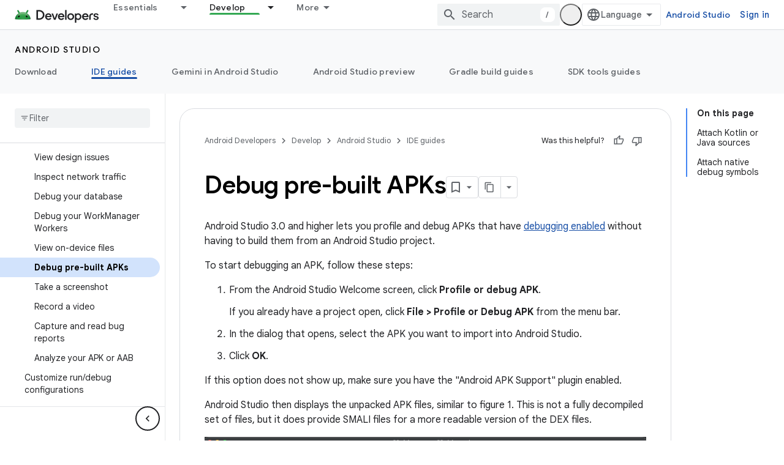

--- FILE ---
content_type: text/html; charset=utf-8
request_url: https://android-dot-devsite-v2-prod.appspot.com/studio/debug/apk-debugger
body_size: 33070
content:









<!doctype html>
<html 
      lang="en"
      dir="ltr">
  <head>
    <meta name="google-signin-client-id" content="721724668570-nbkv1cfusk7kk4eni4pjvepaus73b13t.apps.googleusercontent.com"><meta name="google-signin-scope"
          content="profile email https://www.googleapis.com/auth/developerprofiles https://www.googleapis.com/auth/developerprofiles.award https://www.googleapis.com/auth/devprofiles.full_control.firstparty"><meta property="og:site_name" content="Android Developers">
    <meta property="og:type" content="website"><meta name="robots" content="noindex"><meta name="theme-color" content="#34a853"><meta charset="utf-8">
    <meta content="IE=Edge" http-equiv="X-UA-Compatible">
    <meta name="viewport" content="width=device-width, initial-scale=1">
    

    <link rel="manifest" href="/_pwa/android/manifest.json"
          crossorigin="use-credentials">
    <link rel="preconnect" href="//www.gstatic.com" crossorigin>
    <link rel="preconnect" href="//fonts.gstatic.com" crossorigin>
    <link rel="preconnect" href="//fonts.googleapis.com" crossorigin>
    <link rel="preconnect" href="//apis.google.com" crossorigin>
    <link rel="preconnect" href="//www.google-analytics.com" crossorigin><link rel="stylesheet" href="//fonts.googleapis.com/css?family=Google+Sans:400,500,600,700|Google+Sans+Text:400,400italic,500,500italic,600,600italic,700,700italic|Roboto+Mono:400,500,700&display=swap">
      <link rel="stylesheet"
            href="//fonts.googleapis.com/css2?family=Material+Icons&family=Material+Symbols+Outlined&display=block"><link rel="stylesheet" href="https://www.gstatic.com/devrel-devsite/prod/v5ecaab6967af5bdfffc1b93fe7d0ad58c271bf9f563243cec25f323a110134f0/android/css/app.css">
      
        <link rel="stylesheet" href="https://www.gstatic.com/devrel-devsite/prod/v5ecaab6967af5bdfffc1b93fe7d0ad58c271bf9f563243cec25f323a110134f0/android/css/dark-theme.css" disabled>
      <link rel="shortcut icon" href="https://www.gstatic.com/devrel-devsite/prod/v5ecaab6967af5bdfffc1b93fe7d0ad58c271bf9f563243cec25f323a110134f0/android/images/favicon.svg">
    <link rel="apple-touch-icon" href="https://www.gstatic.com/devrel-devsite/prod/v5ecaab6967af5bdfffc1b93fe7d0ad58c271bf9f563243cec25f323a110134f0/android/images/touchicon-180.png"><link rel="canonical" href="https://developer.android.com/studio/debug/apk-debugger">
      <link rel="dns-prefetch" href="//android-dot-devsite-v2-prod.appspot.com"><link rel="search" type="application/opensearchdescription+xml"
            title="Android Developers" href="https://android-dot-devsite-v2-prod.appspot.com/s/opensearch.xml">
      <link rel="alternate" hreflang="en"
          href="https://developer.android.com/studio/debug/apk-debugger" /><link rel="alternate" hreflang="x-default" href="https://developer.android.com/studio/debug/apk-debugger" /><link rel="alternate" hreflang="ar"
          href="https://developer.android.com/studio/debug/apk-debugger?hl=ar" /><link rel="alternate" hreflang="bn"
          href="https://developer.android.com/studio/debug/apk-debugger?hl=bn" /><link rel="alternate" hreflang="zh-Hans"
          href="https://developer.android.com/studio/debug/apk-debugger?hl=zh-cn" /><link rel="alternate" hreflang="zh-Hant"
          href="https://developer.android.com/studio/debug/apk-debugger?hl=zh-tw" /><link rel="alternate" hreflang="fa"
          href="https://developer.android.com/studio/debug/apk-debugger?hl=fa" /><link rel="alternate" hreflang="fr"
          href="https://developer.android.com/studio/debug/apk-debugger?hl=fr" /><link rel="alternate" hreflang="de"
          href="https://developer.android.com/studio/debug/apk-debugger?hl=de" /><link rel="alternate" hreflang="he"
          href="https://developer.android.com/studio/debug/apk-debugger?hl=he" /><link rel="alternate" hreflang="hi"
          href="https://developer.android.com/studio/debug/apk-debugger?hl=hi" /><link rel="alternate" hreflang="id"
          href="https://developer.android.com/studio/debug/apk-debugger?hl=id" /><link rel="alternate" hreflang="it"
          href="https://developer.android.com/studio/debug/apk-debugger?hl=it" /><link rel="alternate" hreflang="ja"
          href="https://developer.android.com/studio/debug/apk-debugger?hl=ja" /><link rel="alternate" hreflang="ko"
          href="https://developer.android.com/studio/debug/apk-debugger?hl=ko" /><link rel="alternate" hreflang="pl"
          href="https://developer.android.com/studio/debug/apk-debugger?hl=pl" /><link rel="alternate" hreflang="pt-BR"
          href="https://developer.android.com/studio/debug/apk-debugger?hl=pt-br" /><link rel="alternate" hreflang="ru"
          href="https://developer.android.com/studio/debug/apk-debugger?hl=ru" /><link rel="alternate" hreflang="es-419"
          href="https://developer.android.com/studio/debug/apk-debugger?hl=es-419" /><link rel="alternate" hreflang="th"
          href="https://developer.android.com/studio/debug/apk-debugger?hl=th" /><link rel="alternate" hreflang="tr"
          href="https://developer.android.com/studio/debug/apk-debugger?hl=tr" /><link rel="alternate" hreflang="vi"
          href="https://developer.android.com/studio/debug/apk-debugger?hl=vi" /><title>Debug pre-built APKs &nbsp;|&nbsp; Android Studio &nbsp;|&nbsp; Android Developers</title>

<meta property="og:title" content="Debug pre-built APKs &nbsp;|&nbsp; Android Studio &nbsp;|&nbsp; Android Developers"><meta name="description" content="Android Studio 3.0 and higher lets you debug APKs without having to build them from an Android Studio project.">
  <meta property="og:description" content="Android Studio 3.0 and higher lets you debug APKs without having to build them from an Android Studio project."><meta property="og:url" content="https://developer.android.com/studio/debug/apk-debugger"><meta property="og:image" content="https://developer.android.com/static/images/social/android-developers.png">
  <meta property="og:image:width" content="1200">
  <meta property="og:image:height" content="675"><meta property="og:locale" content="en"><meta name="twitter:card" content="summary_large_image"><script type="application/ld+json">
  {
    "@context": "https://schema.org",
    "@type": "Article",
    
    "headline": "Debug pre-built APKs"
  }
</script><script type="application/ld+json">
  {
    "@context": "https://schema.org",
    "@type": "BreadcrumbList",
    "itemListElement": [{
      "@type": "ListItem",
      "position": 1,
      "name": "Android Studio",
      "item": "https://developer.android.com/studio"
    },{
      "@type": "ListItem",
      "position": 2,
      "name": "Debug pre-built APKs",
      "item": "https://developer.android.com/studio/debug/apk-debugger"
    }]
  }
  </script>
  

  

  

  


    
      <link rel="stylesheet" href="/extras.css"></head>
  <body class="color-scheme--light"
        template="page"
        theme="android-theme"
        type="article"
        
        appearance
        
        layout="docs"
        
        
        
        
        
        display-toc
        pending>
  
    <devsite-progress type="indeterminate" id="app-progress"></devsite-progress>
  
  
    <a href="#main-content" class="skip-link button">
      
      Skip to main content
    </a>
    <section class="devsite-wrapper">
      <devsite-cookie-notification-bar></devsite-cookie-notification-bar><devsite-header role="banner">
  
    





















<div class="devsite-header--inner" data-nosnippet>
  <div class="devsite-top-logo-row-wrapper-wrapper">
    <div class="devsite-top-logo-row-wrapper">
      <div class="devsite-top-logo-row">
        <button type="button" id="devsite-hamburger-menu"
          class="devsite-header-icon-button button-flat material-icons gc-analytics-event"
          data-category="Site-Wide Custom Events"
          data-label="Navigation menu button"
          visually-hidden
          aria-label="Open menu">
        </button>
        
<div class="devsite-product-name-wrapper">

  <a href="/" class="devsite-site-logo-link gc-analytics-event"
   data-category="Site-Wide Custom Events" data-label="Site logo" track-type="globalNav"
   track-name="androidDevelopers" track-metadata-position="nav"
   track-metadata-eventDetail="nav">
  
  <picture>
    
    <source srcset="https://www.gstatic.com/devrel-devsite/prod/v5ecaab6967af5bdfffc1b93fe7d0ad58c271bf9f563243cec25f323a110134f0/android/images/lockup-dark-theme.png"
            media="(prefers-color-scheme: dark)"
            class="devsite-dark-theme">
    
    <img src="https://www.gstatic.com/devrel-devsite/prod/v5ecaab6967af5bdfffc1b93fe7d0ad58c271bf9f563243cec25f323a110134f0/android/images/lockup.png" class="devsite-site-logo" alt="Android Developers">
  </picture>
  
</a>



  
  
  <span class="devsite-product-name">
    <ul class="devsite-breadcrumb-list"
  >
  
  <li class="devsite-breadcrumb-item
             ">
    
    
    
      
      
    
  </li>
  
</ul>
  </span>

</div>
        <div class="devsite-top-logo-row-middle">
          <div class="devsite-header-upper-tabs">
            
              
              
  <devsite-tabs class="upper-tabs">

    <nav class="devsite-tabs-wrapper" aria-label="Upper tabs">
      
        
          <tab class="devsite-dropdown
    devsite-dropdown-full
    
    
    ">
  
    <a href="https://android-dot-devsite-v2-prod.appspot.com/get-started"
    class="devsite-tabs-content gc-analytics-event android-dropdown-tab"
      track-metadata-eventdetail="https://android-dot-devsite-v2-prod.appspot.com/get-started"
    
       track-type="nav"
       track-metadata-position="nav - essentials"
       track-metadata-module="primary nav"
       
       
         
           data-category="Site-Wide Custom Events"
         
           data-label="Tab: Essentials"
         
           track-name="essentials"
         
       >
    Essentials
  
    </a>
    
      <button
         aria-haspopup="menu"
         aria-expanded="false"
         aria-label="Dropdown menu for Essentials"
         track-type="nav"
         track-metadata-eventdetail="https://android-dot-devsite-v2-prod.appspot.com/get-started"
         track-metadata-position="nav - essentials"
         track-metadata-module="primary nav"
         
          
            data-category="Site-Wide Custom Events"
          
            data-label="Tab: Essentials"
          
            track-name="essentials"
          
        
         class="devsite-tabs-dropdown-toggle devsite-icon devsite-icon-arrow-drop-down"></button>
    
  
  <div class="devsite-tabs-dropdown" role="menu" aria-label="submenu" hidden>
    
    <div class="devsite-tabs-dropdown-content">
      
        <div class="devsite-tabs-dropdown-column
                    android-dropdown android-dropdown-primary android-dropdown-ai">
          
            <ul class="devsite-tabs-dropdown-section
                       ">
              
                <li class="devsite-nav-title" role="heading" tooltip>Build AI experiences</li>
              
              
                <li class="devsite-nav-description">Build AI-powered Android apps with Gemini APIs and more.
</li>
              
              
                <li class="devsite-nav-item">
                  <a href="https://android-dot-devsite-v2-prod.appspot.com/ai"
                    
                     track-type="nav"
                     track-metadata-eventdetail="https://android-dot-devsite-v2-prod.appspot.com/ai"
                     track-metadata-position="nav - essentials"
                     track-metadata-module="tertiary nav"
                     
                       track-metadata-module_headline="build ai experiences"
                     
                     tooltip
                  
                    
                     class="button button-primary"
                    
                  >
                    
                    <div class="devsite-nav-item-title">
                      Get started
                    </div>
                    
                  </a>
                </li>
              
            </ul>
          
        </div>
      
        <div class="devsite-tabs-dropdown-column
                    android-dropdown">
          
            <ul class="devsite-tabs-dropdown-section
                       android-dropdown-section-icon android-dropdown-section-icon-launch">
              
                <li class="devsite-nav-title" role="heading" tooltip>Get started</li>
              
              
                <li class="devsite-nav-description">Start by creating your first app. Go deeper with our training courses or explore app development on your own.
</li>
              
              
                <li class="devsite-nav-item">
                  <a href="https://android-dot-devsite-v2-prod.appspot.com/get-started/overview"
                    
                     track-type="nav"
                     track-metadata-eventdetail="https://android-dot-devsite-v2-prod.appspot.com/get-started/overview"
                     track-metadata-position="nav - essentials"
                     track-metadata-module="tertiary nav"
                     
                       track-metadata-module_headline="get started"
                     
                     tooltip
                  >
                    
                    <div class="devsite-nav-item-title">
                      Hello world
                    </div>
                    
                  </a>
                </li>
              
                <li class="devsite-nav-item">
                  <a href="https://android-dot-devsite-v2-prod.appspot.com/courses"
                    
                     track-type="nav"
                     track-metadata-eventdetail="https://android-dot-devsite-v2-prod.appspot.com/courses"
                     track-metadata-position="nav - essentials"
                     track-metadata-module="tertiary nav"
                     
                       track-metadata-module_headline="get started"
                     
                     tooltip
                  >
                    
                    <div class="devsite-nav-item-title">
                      Training courses
                    </div>
                    
                  </a>
                </li>
              
                <li class="devsite-nav-item">
                  <a href="https://android-dot-devsite-v2-prod.appspot.com/get-started/codelabs"
                    
                     track-type="nav"
                     track-metadata-eventdetail="https://android-dot-devsite-v2-prod.appspot.com/get-started/codelabs"
                     track-metadata-position="nav - essentials"
                     track-metadata-module="tertiary nav"
                     
                       track-metadata-module_headline="get started"
                     
                     tooltip
                  >
                    
                    <div class="devsite-nav-item-title">
                      Tutorials
                    </div>
                    
                  </a>
                </li>
              
                <li class="devsite-nav-item">
                  <a href="https://android-dot-devsite-v2-prod.appspot.com/develop/ui/compose/adopt"
                    
                     track-type="nav"
                     track-metadata-eventdetail="https://android-dot-devsite-v2-prod.appspot.com/develop/ui/compose/adopt"
                     track-metadata-position="nav - essentials"
                     track-metadata-module="tertiary nav"
                     
                       track-metadata-module_headline="get started"
                     
                     tooltip
                  >
                    
                    <div class="devsite-nav-item-title">
                      Compose for teams
                    </div>
                    
                  </a>
                </li>
              
                <li class="devsite-nav-item">
                  <a href="https://android-dot-devsite-v2-prod.appspot.com/kotlin"
                    
                     track-type="nav"
                     track-metadata-eventdetail="https://android-dot-devsite-v2-prod.appspot.com/kotlin"
                     track-metadata-position="nav - essentials"
                     track-metadata-module="tertiary nav"
                     
                       track-metadata-module_headline="get started"
                     
                     tooltip
                  >
                    
                    <div class="devsite-nav-item-title">
                      Kotlin for Android
                    </div>
                    
                  </a>
                </li>
              
                <li class="devsite-nav-item">
                  <a href="https://play.google.com/console/about/guides/play-commerce/"
                    
                     track-type="nav"
                     track-metadata-eventdetail="https://play.google.com/console/about/guides/play-commerce/"
                     track-metadata-position="nav - essentials"
                     track-metadata-module="tertiary nav"
                     
                       track-metadata-module_headline="get started"
                     
                     tooltip
                  >
                    
                    <div class="devsite-nav-item-title">
                      Monetization with Play ↗️
                    </div>
                    
                  </a>
                </li>
              
                <li class="devsite-nav-item">
                  <a href="https://android-dot-devsite-v2-prod.appspot.com/developer-verification"
                    
                     track-type="nav"
                     track-metadata-eventdetail="https://android-dot-devsite-v2-prod.appspot.com/developer-verification"
                     track-metadata-position="nav - essentials"
                     track-metadata-module="tertiary nav"
                     
                       track-metadata-module_headline="get started"
                     
                     tooltip
                  >
                    
                    <div class="devsite-nav-item-title">
                      Android Developer Verification
                    </div>
                    
                  </a>
                </li>
              
            </ul>
          
        </div>
      
        <div class="devsite-tabs-dropdown-column
                    android-dropdown">
          
            <ul class="devsite-tabs-dropdown-section
                       android-dropdown-section-icon android-dropdown-section-icon-multiple-screens">
              
                <li class="devsite-nav-title" role="heading" tooltip>Extend by device</li>
              
              
                <li class="devsite-nav-description">Build apps that give your users seamless experiences from phones to tablets, watches, headsets, and more.
</li>
              
              
                <li class="devsite-nav-item">
                  <a href="https://android-dot-devsite-v2-prod.appspot.com/adaptive-apps"
                    
                     track-type="nav"
                     track-metadata-eventdetail="https://android-dot-devsite-v2-prod.appspot.com/adaptive-apps"
                     track-metadata-position="nav - essentials"
                     track-metadata-module="tertiary nav"
                     
                       track-metadata-module_headline="extend by device"
                     
                     tooltip
                  >
                    
                    <div class="devsite-nav-item-title">
                      Adaptive apps
                    </div>
                    
                  </a>
                </li>
              
                <li class="devsite-nav-item">
                  <a href="https://android-dot-devsite-v2-prod.appspot.com/xr"
                    
                     track-type="nav"
                     track-metadata-eventdetail="https://android-dot-devsite-v2-prod.appspot.com/xr"
                     track-metadata-position="nav - essentials"
                     track-metadata-module="tertiary nav"
                     
                       track-metadata-module_headline="extend by device"
                     
                     tooltip
                  >
                    
                    <div class="devsite-nav-item-title">
                      Android XR
                    </div>
                    
                  </a>
                </li>
              
                <li class="devsite-nav-item">
                  <a href="https://android-dot-devsite-v2-prod.appspot.com/wear"
                    
                     track-type="nav"
                     track-metadata-eventdetail="https://android-dot-devsite-v2-prod.appspot.com/wear"
                     track-metadata-position="nav - essentials"
                     track-metadata-module="tertiary nav"
                     
                       track-metadata-module_headline="extend by device"
                     
                     tooltip
                  >
                    
                    <div class="devsite-nav-item-title">
                      Wear OS
                    </div>
                    
                  </a>
                </li>
              
                <li class="devsite-nav-item">
                  <a href="https://android-dot-devsite-v2-prod.appspot.com/cars"
                    
                     track-type="nav"
                     track-metadata-eventdetail="https://android-dot-devsite-v2-prod.appspot.com/cars"
                     track-metadata-position="nav - essentials"
                     track-metadata-module="tertiary nav"
                     
                       track-metadata-module_headline="extend by device"
                     
                     tooltip
                  >
                    
                    <div class="devsite-nav-item-title">
                      Android for Cars
                    </div>
                    
                  </a>
                </li>
              
                <li class="devsite-nav-item">
                  <a href="https://android-dot-devsite-v2-prod.appspot.com/tv"
                    
                     track-type="nav"
                     track-metadata-eventdetail="https://android-dot-devsite-v2-prod.appspot.com/tv"
                     track-metadata-position="nav - essentials"
                     track-metadata-module="tertiary nav"
                     
                       track-metadata-module_headline="extend by device"
                     
                     tooltip
                  >
                    
                    <div class="devsite-nav-item-title">
                      Android TV
                    </div>
                    
                  </a>
                </li>
              
                <li class="devsite-nav-item">
                  <a href="https://android-dot-devsite-v2-prod.appspot.com/chrome-os"
                    
                     track-type="nav"
                     track-metadata-eventdetail="https://android-dot-devsite-v2-prod.appspot.com/chrome-os"
                     track-metadata-position="nav - essentials"
                     track-metadata-module="tertiary nav"
                     
                       track-metadata-module_headline="extend by device"
                     
                     tooltip
                  >
                    
                    <div class="devsite-nav-item-title">
                      ChromeOS
                    </div>
                    
                  </a>
                </li>
              
            </ul>
          
        </div>
      
        <div class="devsite-tabs-dropdown-column
                    android-dropdown">
          
            <ul class="devsite-tabs-dropdown-section
                       android-dropdown-section-icon android-dropdown-section-icon-platform">
              
                <li class="devsite-nav-title" role="heading" tooltip>Build by category</li>
              
              
                <li class="devsite-nav-description">Learn to build for your use case by following Google&#39;s prescriptive and opinionated guidance.
</li>
              
              
                <li class="devsite-nav-item">
                  <a href="https://android-dot-devsite-v2-prod.appspot.com/games"
                    
                     track-type="nav"
                     track-metadata-eventdetail="https://android-dot-devsite-v2-prod.appspot.com/games"
                     track-metadata-position="nav - essentials"
                     track-metadata-module="tertiary nav"
                     
                       track-metadata-module_headline="build by category"
                     
                     tooltip
                  >
                    
                    <div class="devsite-nav-item-title">
                      Games
                    </div>
                    
                  </a>
                </li>
              
                <li class="devsite-nav-item">
                  <a href="https://android-dot-devsite-v2-prod.appspot.com/media"
                    
                     track-type="nav"
                     track-metadata-eventdetail="https://android-dot-devsite-v2-prod.appspot.com/media"
                     track-metadata-position="nav - essentials"
                     track-metadata-module="tertiary nav"
                     
                       track-metadata-module_headline="build by category"
                     
                     tooltip
                  >
                    
                    <div class="devsite-nav-item-title">
                      Camera & media
                    </div>
                    
                  </a>
                </li>
              
                <li class="devsite-nav-item">
                  <a href="https://android-dot-devsite-v2-prod.appspot.com/social-and-messaging"
                    
                     track-type="nav"
                     track-metadata-eventdetail="https://android-dot-devsite-v2-prod.appspot.com/social-and-messaging"
                     track-metadata-position="nav - essentials"
                     track-metadata-module="tertiary nav"
                     
                       track-metadata-module_headline="build by category"
                     
                     tooltip
                  >
                    
                    <div class="devsite-nav-item-title">
                      Social & messaging
                    </div>
                    
                  </a>
                </li>
              
                <li class="devsite-nav-item">
                  <a href="https://android-dot-devsite-v2-prod.appspot.com/health-and-fitness"
                    
                     track-type="nav"
                     track-metadata-eventdetail="https://android-dot-devsite-v2-prod.appspot.com/health-and-fitness"
                     track-metadata-position="nav - essentials"
                     track-metadata-module="tertiary nav"
                     
                       track-metadata-module_headline="build by category"
                     
                     tooltip
                  >
                    
                    <div class="devsite-nav-item-title">
                      Health & fitness
                    </div>
                    
                  </a>
                </li>
              
                <li class="devsite-nav-item">
                  <a href="https://android-dot-devsite-v2-prod.appspot.com/productivity"
                    
                     track-type="nav"
                     track-metadata-eventdetail="https://android-dot-devsite-v2-prod.appspot.com/productivity"
                     track-metadata-position="nav - essentials"
                     track-metadata-module="tertiary nav"
                     
                       track-metadata-module_headline="build by category"
                     
                     tooltip
                  >
                    
                    <div class="devsite-nav-item-title">
                      Productivity
                    </div>
                    
                  </a>
                </li>
              
                <li class="devsite-nav-item">
                  <a href="https://android-dot-devsite-v2-prod.appspot.com/work/overview"
                    
                     track-type="nav"
                     track-metadata-eventdetail="https://android-dot-devsite-v2-prod.appspot.com/work/overview"
                     track-metadata-position="nav - essentials"
                     track-metadata-module="tertiary nav"
                     
                       track-metadata-module_headline="build by category"
                     
                     tooltip
                  >
                    
                    <div class="devsite-nav-item-title">
                      Enterprise apps
                    </div>
                    
                  </a>
                </li>
              
            </ul>
          
        </div>
      
        <div class="devsite-tabs-dropdown-column
                    android-dropdown">
          
            <ul class="devsite-tabs-dropdown-section
                       android-dropdown-section-icon android-dropdown-section-icon-stars">
              
                <li class="devsite-nav-title" role="heading" tooltip>Get the latest</li>
              
              
                <li class="devsite-nav-description">Stay in touch with the latest releases throughout the year, join our preview programs, and give us your feedback.
</li>
              
              
                <li class="devsite-nav-item">
                  <a href="https://android-dot-devsite-v2-prod.appspot.com/latest-updates"
                    
                     track-type="nav"
                     track-metadata-eventdetail="https://android-dot-devsite-v2-prod.appspot.com/latest-updates"
                     track-metadata-position="nav - essentials"
                     track-metadata-module="tertiary nav"
                     
                       track-metadata-module_headline="get the latest"
                     
                     tooltip
                  >
                    
                    <div class="devsite-nav-item-title">
                      Latest updates
                    </div>
                    
                  </a>
                </li>
              
                <li class="devsite-nav-item">
                  <a href="https://android-dot-devsite-v2-prod.appspot.com/latest-updates/experimental"
                    
                     track-type="nav"
                     track-metadata-eventdetail="https://android-dot-devsite-v2-prod.appspot.com/latest-updates/experimental"
                     track-metadata-position="nav - essentials"
                     track-metadata-module="tertiary nav"
                     
                       track-metadata-module_headline="get the latest"
                     
                     tooltip
                  >
                    
                    <div class="devsite-nav-item-title">
                      Experimental updates
                    </div>
                    
                  </a>
                </li>
              
                <li class="devsite-nav-item">
                  <a href="https://android-dot-devsite-v2-prod.appspot.com/studio/preview"
                    
                     track-type="nav"
                     track-metadata-eventdetail="https://android-dot-devsite-v2-prod.appspot.com/studio/preview"
                     track-metadata-position="nav - essentials"
                     track-metadata-module="tertiary nav"
                     
                       track-metadata-module_headline="get the latest"
                     
                     tooltip
                  >
                    
                    <div class="devsite-nav-item-title">
                      Android Studio preview
                    </div>
                    
                  </a>
                </li>
              
                <li class="devsite-nav-item">
                  <a href="https://android-dot-devsite-v2-prod.appspot.com/jetpack/androidx/versions"
                    
                     track-type="nav"
                     track-metadata-eventdetail="https://android-dot-devsite-v2-prod.appspot.com/jetpack/androidx/versions"
                     track-metadata-position="nav - essentials"
                     track-metadata-module="tertiary nav"
                     
                       track-metadata-module_headline="get the latest"
                     
                     tooltip
                  >
                    
                    <div class="devsite-nav-item-title">
                      Jetpack & Compose libraries
                    </div>
                    
                  </a>
                </li>
              
                <li class="devsite-nav-item">
                  <a href="https://android-dot-devsite-v2-prod.appspot.com/training/wearables/versions/latest"
                    
                     track-type="nav"
                     track-metadata-eventdetail="https://android-dot-devsite-v2-prod.appspot.com/training/wearables/versions/latest"
                     track-metadata-position="nav - essentials"
                     track-metadata-module="tertiary nav"
                     
                       track-metadata-module_headline="get the latest"
                     
                     tooltip
                  >
                    
                    <div class="devsite-nav-item-title">
                      Wear OS releases
                    </div>
                    
                  </a>
                </li>
              
                <li class="devsite-nav-item">
                  <a href="https://android-dot-devsite-v2-prod.appspot.com/design-for-safety/privacy-sandbox"
                    
                     track-type="nav"
                     track-metadata-eventdetail="https://android-dot-devsite-v2-prod.appspot.com/design-for-safety/privacy-sandbox"
                     track-metadata-position="nav - essentials"
                     track-metadata-module="tertiary nav"
                     
                       track-metadata-module_headline="get the latest"
                     
                     tooltip
                  >
                    
                    <div class="devsite-nav-item-title">
                      Privacy Sandbox ↗️
                    </div>
                    
                  </a>
                </li>
              
            </ul>
          
        </div>
      
    </div>
  </div>
</tab>
        
      
        
          <tab class="devsite-dropdown
    devsite-dropdown-full
    
    
    ">
  
    <a href="https://android-dot-devsite-v2-prod.appspot.com/design"
    class="devsite-tabs-content gc-analytics-event android-dropdown-tab"
      track-metadata-eventdetail="https://android-dot-devsite-v2-prod.appspot.com/design"
    
       track-type="nav"
       track-metadata-position="nav - design &amp; plan"
       track-metadata-module="primary nav"
       
       
         
           data-category="Site-Wide Custom Events"
         
           data-label="Tab: Design &amp; Plan"
         
           track-name="design &amp; plan"
         
       >
    Design &amp; Plan
  
    </a>
    
      <button
         aria-haspopup="menu"
         aria-expanded="false"
         aria-label="Dropdown menu for Design &amp; Plan"
         track-type="nav"
         track-metadata-eventdetail="https://android-dot-devsite-v2-prod.appspot.com/design"
         track-metadata-position="nav - design &amp; plan"
         track-metadata-module="primary nav"
         
          
            data-category="Site-Wide Custom Events"
          
            data-label="Tab: Design &amp; Plan"
          
            track-name="design &amp; plan"
          
        
         class="devsite-tabs-dropdown-toggle devsite-icon devsite-icon-arrow-drop-down"></button>
    
  
  <div class="devsite-tabs-dropdown" role="menu" aria-label="submenu" hidden>
    
    <div class="devsite-tabs-dropdown-content">
      
        <div class="devsite-tabs-dropdown-column
                    android-dropdown android-dropdown-primary android-dropdown-mad">
          
            <ul class="devsite-tabs-dropdown-section
                       ">
              
                <li class="devsite-nav-title" role="heading" tooltip>Excellent Experiences</li>
              
              
                <li class="devsite-nav-description">Build the best experiences for your best users.
</li>
              
              
                <li class="devsite-nav-item">
                  <a href="https://android-dot-devsite-v2-prod.appspot.com/quality/excellent"
                    
                     track-type="nav"
                     track-metadata-eventdetail="https://android-dot-devsite-v2-prod.appspot.com/quality/excellent"
                     track-metadata-position="nav - design &amp; plan"
                     track-metadata-module="tertiary nav"
                     
                       track-metadata-module_headline="excellent experiences"
                     
                     tooltip
                  
                    
                     class="button button-primary"
                    
                  >
                    
                    <div class="devsite-nav-item-title">
                      Learn more
                    </div>
                    
                  </a>
                </li>
              
            </ul>
          
        </div>
      
        <div class="devsite-tabs-dropdown-column
                    android-dropdown">
          
            <ul class="devsite-tabs-dropdown-section
                       android-dropdown-section-icon android-dropdown-section-icon-layout">
              
                <li class="devsite-nav-title" role="heading" tooltip>UI Design</li>
              
              
                <li class="devsite-nav-description">Design a beautiful user interface using Android best practices.</li>
              
              
                <li class="devsite-nav-item">
                  <a href="https://android-dot-devsite-v2-prod.appspot.com/design/ui"
                    
                     track-type="nav"
                     track-metadata-eventdetail="https://android-dot-devsite-v2-prod.appspot.com/design/ui"
                     track-metadata-position="nav - design &amp; plan"
                     track-metadata-module="tertiary nav"
                     
                       track-metadata-module_headline="ui design"
                     
                     tooltip
                  >
                    
                    <div class="devsite-nav-item-title">
                      Design for Android
                    </div>
                    
                  </a>
                </li>
              
                <li class="devsite-nav-item">
                  <a href="https://android-dot-devsite-v2-prod.appspot.com/design/ui/mobile"
                    
                     track-type="nav"
                     track-metadata-eventdetail="https://android-dot-devsite-v2-prod.appspot.com/design/ui/mobile"
                     track-metadata-position="nav - design &amp; plan"
                     track-metadata-module="tertiary nav"
                     
                       track-metadata-module_headline="ui design"
                     
                     tooltip
                  >
                    
                    <div class="devsite-nav-item-title">
                      Mobile
                    </div>
                    
                  </a>
                </li>
              
                <li class="devsite-nav-item">
                  <a href="https://android-dot-devsite-v2-prod.appspot.com/design/ui/large-screens"
                    
                     track-type="nav"
                     track-metadata-eventdetail="https://android-dot-devsite-v2-prod.appspot.com/design/ui/large-screens"
                     track-metadata-position="nav - design &amp; plan"
                     track-metadata-module="tertiary nav"
                     
                       track-metadata-module_headline="ui design"
                     
                     tooltip
                  >
                    
                    <div class="devsite-nav-item-title">
                      Adaptive UI
                    </div>
                    
                  </a>
                </li>
              
                <li class="devsite-nav-item">
                  <a href="https://android-dot-devsite-v2-prod.appspot.com/design/ui/xr"
                    
                     track-type="nav"
                     track-metadata-eventdetail="https://android-dot-devsite-v2-prod.appspot.com/design/ui/xr"
                     track-metadata-position="nav - design &amp; plan"
                     track-metadata-module="tertiary nav"
                     
                       track-metadata-module_headline="ui design"
                     
                     tooltip
                  >
                    
                    <div class="devsite-nav-item-title">
                      XR Headsets & XR Glasses
                    </div>
                    
                  </a>
                </li>
              
                <li class="devsite-nav-item">
                  <a href="https://android-dot-devsite-v2-prod.appspot.com/design/ui/ai-glasses"
                    
                     track-type="nav"
                     track-metadata-eventdetail="https://android-dot-devsite-v2-prod.appspot.com/design/ui/ai-glasses"
                     track-metadata-position="nav - design &amp; plan"
                     track-metadata-module="tertiary nav"
                     
                       track-metadata-module_headline="ui design"
                     
                     tooltip
                  >
                    
                    <div class="devsite-nav-item-title">
                      AI Glasses
                    </div>
                    
                  </a>
                </li>
              
                <li class="devsite-nav-item">
                  <a href="https://android-dot-devsite-v2-prod.appspot.com/design/ui/widget"
                    
                     track-type="nav"
                     track-metadata-eventdetail="https://android-dot-devsite-v2-prod.appspot.com/design/ui/widget"
                     track-metadata-position="nav - design &amp; plan"
                     track-metadata-module="tertiary nav"
                     
                       track-metadata-module_headline="ui design"
                     
                     tooltip
                  >
                    
                    <div class="devsite-nav-item-title">
                      Widgets
                    </div>
                    
                  </a>
                </li>
              
                <li class="devsite-nav-item">
                  <a href="https://android-dot-devsite-v2-prod.appspot.com/design/ui/wear"
                    
                     track-type="nav"
                     track-metadata-eventdetail="https://android-dot-devsite-v2-prod.appspot.com/design/ui/wear"
                     track-metadata-position="nav - design &amp; plan"
                     track-metadata-module="tertiary nav"
                     
                       track-metadata-module_headline="ui design"
                     
                     tooltip
                  >
                    
                    <div class="devsite-nav-item-title">
                      Wear OS
                    </div>
                    
                  </a>
                </li>
              
                <li class="devsite-nav-item">
                  <a href="https://android-dot-devsite-v2-prod.appspot.com/design/ui/tv"
                    
                     track-type="nav"
                     track-metadata-eventdetail="https://android-dot-devsite-v2-prod.appspot.com/design/ui/tv"
                     track-metadata-position="nav - design &amp; plan"
                     track-metadata-module="tertiary nav"
                     
                       track-metadata-module_headline="ui design"
                     
                     tooltip
                  >
                    
                    <div class="devsite-nav-item-title">
                      Android TV
                    </div>
                    
                  </a>
                </li>
              
                <li class="devsite-nav-item">
                  <a href="https://android-dot-devsite-v2-prod.appspot.com/design/ui/cars"
                    
                     track-type="nav"
                     track-metadata-eventdetail="https://android-dot-devsite-v2-prod.appspot.com/design/ui/cars"
                     track-metadata-position="nav - design &amp; plan"
                     track-metadata-module="tertiary nav"
                     
                       track-metadata-module_headline="ui design"
                     
                     tooltip
                  >
                    
                    <div class="devsite-nav-item-title">
                      Android for Cars
                    </div>
                    
                  </a>
                </li>
              
            </ul>
          
        </div>
      
        <div class="devsite-tabs-dropdown-column
                    android-dropdown">
          
            <ul class="devsite-tabs-dropdown-section
                       android-dropdown-section-icon android-dropdown-section-icon-design">
              
                <li class="devsite-nav-title" role="heading" tooltip>Architecture</li>
              
              
                <li class="devsite-nav-description">Design robust, testable, and maintainable app logic and services.</li>
              
              
                <li class="devsite-nav-item">
                  <a href="https://android-dot-devsite-v2-prod.appspot.com/topic/architecture/intro"
                    
                     track-type="nav"
                     track-metadata-eventdetail="https://android-dot-devsite-v2-prod.appspot.com/topic/architecture/intro"
                     track-metadata-position="nav - design &amp; plan"
                     track-metadata-module="tertiary nav"
                     
                       track-metadata-module_headline="architecture"
                     
                     tooltip
                  >
                    
                    <div class="devsite-nav-item-title">
                      Introduction
                    </div>
                    
                  </a>
                </li>
              
                <li class="devsite-nav-item">
                  <a href="https://android-dot-devsite-v2-prod.appspot.com/topic/libraries/view-binding"
                    
                     track-type="nav"
                     track-metadata-eventdetail="https://android-dot-devsite-v2-prod.appspot.com/topic/libraries/view-binding"
                     track-metadata-position="nav - design &amp; plan"
                     track-metadata-module="tertiary nav"
                     
                       track-metadata-module_headline="architecture"
                     
                     tooltip
                  >
                    
                    <div class="devsite-nav-item-title">
                      Libraries
                    </div>
                    
                  </a>
                </li>
              
                <li class="devsite-nav-item">
                  <a href="https://android-dot-devsite-v2-prod.appspot.com/guide/navigation/navigation-principles"
                    
                     track-type="nav"
                     track-metadata-eventdetail="https://android-dot-devsite-v2-prod.appspot.com/guide/navigation/navigation-principles"
                     track-metadata-position="nav - design &amp; plan"
                     track-metadata-module="tertiary nav"
                     
                       track-metadata-module_headline="architecture"
                     
                     tooltip
                  >
                    
                    <div class="devsite-nav-item-title">
                      Navigation
                    </div>
                    
                  </a>
                </li>
              
                <li class="devsite-nav-item">
                  <a href="https://android-dot-devsite-v2-prod.appspot.com/topic/modularization"
                    
                     track-type="nav"
                     track-metadata-eventdetail="https://android-dot-devsite-v2-prod.appspot.com/topic/modularization"
                     track-metadata-position="nav - design &amp; plan"
                     track-metadata-module="tertiary nav"
                     
                       track-metadata-module_headline="architecture"
                     
                     tooltip
                  >
                    
                    <div class="devsite-nav-item-title">
                      Modularization
                    </div>
                    
                  </a>
                </li>
              
                <li class="devsite-nav-item">
                  <a href="https://android-dot-devsite-v2-prod.appspot.com/training/testing/fundamentals"
                    
                     track-type="nav"
                     track-metadata-eventdetail="https://android-dot-devsite-v2-prod.appspot.com/training/testing/fundamentals"
                     track-metadata-position="nav - design &amp; plan"
                     track-metadata-module="tertiary nav"
                     
                       track-metadata-module_headline="architecture"
                     
                     tooltip
                  >
                    
                    <div class="devsite-nav-item-title">
                      Testing
                    </div>
                    
                  </a>
                </li>
              
                <li class="devsite-nav-item">
                  <a href="https://android-dot-devsite-v2-prod.appspot.com/kotlin/multiplatform"
                    
                     track-type="nav"
                     track-metadata-eventdetail="https://android-dot-devsite-v2-prod.appspot.com/kotlin/multiplatform"
                     track-metadata-position="nav - design &amp; plan"
                     track-metadata-module="tertiary nav"
                     
                       track-metadata-module_headline="architecture"
                     
                     tooltip
                  >
                    
                    <div class="devsite-nav-item-title">
                      Kotlin Multiplatform
                    </div>
                    
                  </a>
                </li>
              
            </ul>
          
        </div>
      
        <div class="devsite-tabs-dropdown-column
                    android-dropdown">
          
            <ul class="devsite-tabs-dropdown-section
                       android-dropdown-section-icon android-dropdown-section-icon-vitals">
              
                <li class="devsite-nav-title" role="heading" tooltip>Quality</li>
              
              
                <li class="devsite-nav-description">Plan for app quality and align with Play store guidelines.</li>
              
              
                <li class="devsite-nav-item">
                  <a href="https://android-dot-devsite-v2-prod.appspot.com/quality"
                    
                     track-type="nav"
                     track-metadata-eventdetail="https://android-dot-devsite-v2-prod.appspot.com/quality"
                     track-metadata-position="nav - design &amp; plan"
                     track-metadata-module="tertiary nav"
                     
                       track-metadata-module_headline="quality"
                     
                     tooltip
                  >
                    
                    <div class="devsite-nav-item-title">
                      Overview
                    </div>
                    
                  </a>
                </li>
              
                <li class="devsite-nav-item">
                  <a href="https://android-dot-devsite-v2-prod.appspot.com/quality/core-value"
                    
                     track-type="nav"
                     track-metadata-eventdetail="https://android-dot-devsite-v2-prod.appspot.com/quality/core-value"
                     track-metadata-position="nav - design &amp; plan"
                     track-metadata-module="tertiary nav"
                     
                       track-metadata-module_headline="quality"
                     
                     tooltip
                  >
                    
                    <div class="devsite-nav-item-title">
                      Core value
                    </div>
                    
                  </a>
                </li>
              
                <li class="devsite-nav-item">
                  <a href="https://android-dot-devsite-v2-prod.appspot.com/quality/user-experience"
                    
                     track-type="nav"
                     track-metadata-eventdetail="https://android-dot-devsite-v2-prod.appspot.com/quality/user-experience"
                     track-metadata-position="nav - design &amp; plan"
                     track-metadata-module="tertiary nav"
                     
                       track-metadata-module_headline="quality"
                     
                     tooltip
                  >
                    
                    <div class="devsite-nav-item-title">
                      User experience
                    </div>
                    
                  </a>
                </li>
              
                <li class="devsite-nav-item">
                  <a href="https://android-dot-devsite-v2-prod.appspot.com/guide/topics/ui/accessibility"
                    
                     track-type="nav"
                     track-metadata-eventdetail="https://android-dot-devsite-v2-prod.appspot.com/guide/topics/ui/accessibility"
                     track-metadata-position="nav - design &amp; plan"
                     track-metadata-module="tertiary nav"
                     
                       track-metadata-module_headline="quality"
                     
                     tooltip
                  >
                    
                    <div class="devsite-nav-item-title">
                      Accessibility
                    </div>
                    
                  </a>
                </li>
              
                <li class="devsite-nav-item">
                  <a href="https://android-dot-devsite-v2-prod.appspot.com/quality/technical"
                    
                     track-type="nav"
                     track-metadata-eventdetail="https://android-dot-devsite-v2-prod.appspot.com/quality/technical"
                     track-metadata-position="nav - design &amp; plan"
                     track-metadata-module="tertiary nav"
                     
                       track-metadata-module_headline="quality"
                     
                     tooltip
                  >
                    
                    <div class="devsite-nav-item-title">
                      Technical quality
                    </div>
                    
                  </a>
                </li>
              
                <li class="devsite-nav-item">
                  <a href="https://android-dot-devsite-v2-prod.appspot.com/quality/excellent"
                    
                     track-type="nav"
                     track-metadata-eventdetail="https://android-dot-devsite-v2-prod.appspot.com/quality/excellent"
                     track-metadata-position="nav - design &amp; plan"
                     track-metadata-module="tertiary nav"
                     
                       track-metadata-module_headline="quality"
                     
                     tooltip
                  >
                    
                    <div class="devsite-nav-item-title">
                      Excellent Experiences
                    </div>
                    
                  </a>
                </li>
              
            </ul>
          
        </div>
      
        <div class="devsite-tabs-dropdown-column
                    android-dropdown">
          
            <ul class="devsite-tabs-dropdown-section
                       android-dropdown-section-icon android-dropdown-section-icon-security-2">
              
                <li class="devsite-nav-title" role="heading" tooltip>Security</li>
              
              
                <li class="devsite-nav-description">Safeguard users against threats and ensure a secure Android experience.</li>
              
              
                <li class="devsite-nav-item">
                  <a href="https://android-dot-devsite-v2-prod.appspot.com/security"
                    
                     track-type="nav"
                     track-metadata-eventdetail="https://android-dot-devsite-v2-prod.appspot.com/security"
                     track-metadata-position="nav - design &amp; plan"
                     track-metadata-module="tertiary nav"
                     
                       track-metadata-module_headline="security"
                     
                     tooltip
                  >
                    
                    <div class="devsite-nav-item-title">
                      Overview
                    </div>
                    
                  </a>
                </li>
              
                <li class="devsite-nav-item">
                  <a href="https://android-dot-devsite-v2-prod.appspot.com/privacy"
                    
                     track-type="nav"
                     track-metadata-eventdetail="https://android-dot-devsite-v2-prod.appspot.com/privacy"
                     track-metadata-position="nav - design &amp; plan"
                     track-metadata-module="tertiary nav"
                     
                       track-metadata-module_headline="security"
                     
                     tooltip
                  >
                    
                    <div class="devsite-nav-item-title">
                      Privacy
                    </div>
                    
                  </a>
                </li>
              
                <li class="devsite-nav-item">
                  <a href="https://android-dot-devsite-v2-prod.appspot.com/privacy#app-permissions"
                    
                     track-type="nav"
                     track-metadata-eventdetail="https://android-dot-devsite-v2-prod.appspot.com/privacy#app-permissions"
                     track-metadata-position="nav - design &amp; plan"
                     track-metadata-module="tertiary nav"
                     
                       track-metadata-module_headline="security"
                     
                     tooltip
                  >
                    
                    <div class="devsite-nav-item-title">
                      Permissions
                    </div>
                    
                  </a>
                </li>
              
                <li class="devsite-nav-item">
                  <a href="https://android-dot-devsite-v2-prod.appspot.com/identity"
                    
                     track-type="nav"
                     track-metadata-eventdetail="https://android-dot-devsite-v2-prod.appspot.com/identity"
                     track-metadata-position="nav - design &amp; plan"
                     track-metadata-module="tertiary nav"
                     
                       track-metadata-module_headline="security"
                     
                     tooltip
                  >
                    
                    <div class="devsite-nav-item-title">
                      Identity
                    </div>
                    
                  </a>
                </li>
              
                <li class="devsite-nav-item">
                  <a href="https://android-dot-devsite-v2-prod.appspot.com/security/fraud-prevention"
                    
                     track-type="nav"
                     track-metadata-eventdetail="https://android-dot-devsite-v2-prod.appspot.com/security/fraud-prevention"
                     track-metadata-position="nav - design &amp; plan"
                     track-metadata-module="tertiary nav"
                     
                       track-metadata-module_headline="security"
                     
                     tooltip
                  >
                    
                    <div class="devsite-nav-item-title">
                      Fraud prevention
                    </div>
                    
                  </a>
                </li>
              
            </ul>
          
        </div>
      
    </div>
  </div>
</tab>
        
      
        
          <tab class="devsite-dropdown
    devsite-dropdown-full
    devsite-active
    
    ">
  
    <a href="https://android-dot-devsite-v2-prod.appspot.com/develop"
    class="devsite-tabs-content gc-analytics-event android-dropdown-tab"
      track-metadata-eventdetail="https://android-dot-devsite-v2-prod.appspot.com/develop"
    
       track-type="nav"
       track-metadata-position="nav - develop"
       track-metadata-module="primary nav"
       aria-label="Develop, selected" 
       
         
           data-category="Site-Wide Custom Events"
         
           data-label="Tab: Develop"
         
           track-name="develop"
         
       >
    Develop
  
    </a>
    
      <button
         aria-haspopup="menu"
         aria-expanded="false"
         aria-label="Dropdown menu for Develop"
         track-type="nav"
         track-metadata-eventdetail="https://android-dot-devsite-v2-prod.appspot.com/develop"
         track-metadata-position="nav - develop"
         track-metadata-module="primary nav"
         
          
            data-category="Site-Wide Custom Events"
          
            data-label="Tab: Develop"
          
            track-name="develop"
          
        
         class="devsite-tabs-dropdown-toggle devsite-icon devsite-icon-arrow-drop-down"></button>
    
  
  <div class="devsite-tabs-dropdown" role="menu" aria-label="submenu" hidden>
    
    <div class="devsite-tabs-dropdown-content">
      
        <div class="devsite-tabs-dropdown-column
                    android-dropdown android-dropdown-primary android-dropdown-studio">
          
            <ul class="devsite-tabs-dropdown-section
                       ">
              
                <li class="devsite-nav-title" role="heading" tooltip>Gemini in Android Studio</li>
              
              
                <li class="devsite-nav-description">Your AI development companion for Android development.
</li>
              
              
                <li class="devsite-nav-item">
                  <a href="https://android-dot-devsite-v2-prod.appspot.com/gemini-in-android"
                    
                     track-type="nav"
                     track-metadata-eventdetail="https://android-dot-devsite-v2-prod.appspot.com/gemini-in-android"
                     track-metadata-position="nav - develop"
                     track-metadata-module="tertiary nav"
                     
                       track-metadata-module_headline="gemini in android studio"
                     
                     tooltip
                  
                    
                     class="button button-primary"
                    
                  >
                    
                    <div class="devsite-nav-item-title">
                      Learn more
                    </div>
                    
                  </a>
                </li>
              
                <li class="devsite-nav-item">
                  <a href="https://android-dot-devsite-v2-prod.appspot.com/studio"
                    
                     track-type="nav"
                     track-metadata-eventdetail="https://android-dot-devsite-v2-prod.appspot.com/studio"
                     track-metadata-position="nav - develop"
                     track-metadata-module="tertiary nav"
                     
                       track-metadata-module_headline="gemini in android studio"
                     
                     tooltip
                  
                    
                     class="button button-white"
                    
                  >
                    
                    <div class="devsite-nav-item-title">
                      Get Android Studio
                    </div>
                    
                  </a>
                </li>
              
            </ul>
          
        </div>
      
        <div class="devsite-tabs-dropdown-column
                    android-dropdown">
          
            <ul class="devsite-tabs-dropdown-section
                       android-dropdown-section-icon android-dropdown-section-icon-flag">
              
                <li class="devsite-nav-title" role="heading" tooltip>Core areas</li>
              
              
                <li class="devsite-nav-description">Get the samples and docs for the features you need.</li>
              
              
                <li class="devsite-nav-item">
                  <a href="https://android-dot-devsite-v2-prod.appspot.com/samples"
                    
                     track-type="nav"
                     track-metadata-eventdetail="https://android-dot-devsite-v2-prod.appspot.com/samples"
                     track-metadata-position="nav - develop"
                     track-metadata-module="tertiary nav"
                     
                       track-metadata-module_headline="core areas"
                     
                     tooltip
                  >
                    
                    <div class="devsite-nav-item-title">
                      Samples
                    </div>
                    
                  </a>
                </li>
              
                <li class="devsite-nav-item">
                  <a href="https://android-dot-devsite-v2-prod.appspot.com/develop/ui"
                    
                     track-type="nav"
                     track-metadata-eventdetail="https://android-dot-devsite-v2-prod.appspot.com/develop/ui"
                     track-metadata-position="nav - develop"
                     track-metadata-module="tertiary nav"
                     
                       track-metadata-module_headline="core areas"
                     
                     tooltip
                  >
                    
                    <div class="devsite-nav-item-title">
                      User interfaces
                    </div>
                    
                  </a>
                </li>
              
                <li class="devsite-nav-item">
                  <a href="https://android-dot-devsite-v2-prod.appspot.com/develop/background-work"
                    
                     track-type="nav"
                     track-metadata-eventdetail="https://android-dot-devsite-v2-prod.appspot.com/develop/background-work"
                     track-metadata-position="nav - develop"
                     track-metadata-module="tertiary nav"
                     
                       track-metadata-module_headline="core areas"
                     
                     tooltip
                  >
                    
                    <div class="devsite-nav-item-title">
                      Background work
                    </div>
                    
                  </a>
                </li>
              
                <li class="devsite-nav-item">
                  <a href="https://android-dot-devsite-v2-prod.appspot.com/guide/topics/data"
                    
                     track-type="nav"
                     track-metadata-eventdetail="https://android-dot-devsite-v2-prod.appspot.com/guide/topics/data"
                     track-metadata-position="nav - develop"
                     track-metadata-module="tertiary nav"
                     
                       track-metadata-module_headline="core areas"
                     
                     tooltip
                  >
                    
                    <div class="devsite-nav-item-title">
                      Data and files
                    </div>
                    
                  </a>
                </li>
              
                <li class="devsite-nav-item">
                  <a href="https://android-dot-devsite-v2-prod.appspot.com/develop/connectivity"
                    
                     track-type="nav"
                     track-metadata-eventdetail="https://android-dot-devsite-v2-prod.appspot.com/develop/connectivity"
                     track-metadata-position="nav - develop"
                     track-metadata-module="tertiary nav"
                     
                       track-metadata-module_headline="core areas"
                     
                     tooltip
                  >
                    
                    <div class="devsite-nav-item-title">
                      Connectivity
                    </div>
                    
                  </a>
                </li>
              
                <li class="devsite-nav-item">
                  <a href="https://android-dot-devsite-v2-prod.appspot.com/develop#core-areas"
                    
                     track-type="nav"
                     track-metadata-eventdetail="https://android-dot-devsite-v2-prod.appspot.com/develop#core-areas"
                     track-metadata-position="nav - develop"
                     track-metadata-module="tertiary nav"
                     
                       track-metadata-module_headline="core areas"
                     
                     tooltip
                  >
                    
                    <div class="devsite-nav-item-title">
                      All core areas ⤵️
                    </div>
                    
                  </a>
                </li>
              
            </ul>
          
        </div>
      
        <div class="devsite-tabs-dropdown-column
                    android-dropdown">
          
            <ul class="devsite-tabs-dropdown-section
                       android-dropdown-section-icon android-dropdown-section-icon-tools-2">
              
                <li class="devsite-nav-title" role="heading" tooltip>Tools and workflow</li>
              
              
                <li class="devsite-nav-description">Use the IDE to write and build your app, or create your own pipeline.</li>
              
              
                <li class="devsite-nav-item">
                  <a href="https://android-dot-devsite-v2-prod.appspot.com/studio/write"
                    
                     track-type="nav"
                     track-metadata-eventdetail="https://android-dot-devsite-v2-prod.appspot.com/studio/write"
                     track-metadata-position="nav - develop"
                     track-metadata-module="tertiary nav"
                     
                       track-metadata-module_headline="tools and workflow"
                     
                     tooltip
                  >
                    
                    <div class="devsite-nav-item-title">
                      Write and debug code
                    </div>
                    
                  </a>
                </li>
              
                <li class="devsite-nav-item">
                  <a href="https://android-dot-devsite-v2-prod.appspot.com/build/gradle-build-overview"
                    
                     track-type="nav"
                     track-metadata-eventdetail="https://android-dot-devsite-v2-prod.appspot.com/build/gradle-build-overview"
                     track-metadata-position="nav - develop"
                     track-metadata-module="tertiary nav"
                     
                       track-metadata-module_headline="tools and workflow"
                     
                     tooltip
                  >
                    
                    <div class="devsite-nav-item-title">
                      Build projects
                    </div>
                    
                  </a>
                </li>
              
                <li class="devsite-nav-item">
                  <a href="https://android-dot-devsite-v2-prod.appspot.com/training/testing"
                    
                     track-type="nav"
                     track-metadata-eventdetail="https://android-dot-devsite-v2-prod.appspot.com/training/testing"
                     track-metadata-position="nav - develop"
                     track-metadata-module="tertiary nav"
                     
                       track-metadata-module_headline="tools and workflow"
                     
                     tooltip
                  >
                    
                    <div class="devsite-nav-item-title">
                      Test your app
                    </div>
                    
                  </a>
                </li>
              
                <li class="devsite-nav-item">
                  <a href="https://android-dot-devsite-v2-prod.appspot.com/topic/performance/overview"
                    
                     track-type="nav"
                     track-metadata-eventdetail="https://android-dot-devsite-v2-prod.appspot.com/topic/performance/overview"
                     track-metadata-position="nav - develop"
                     track-metadata-module="tertiary nav"
                     
                       track-metadata-module_headline="tools and workflow"
                     
                     tooltip
                  >
                    
                    <div class="devsite-nav-item-title">
                      Performance
                    </div>
                    
                  </a>
                </li>
              
                <li class="devsite-nav-item">
                  <a href="https://android-dot-devsite-v2-prod.appspot.com/tools"
                    
                     track-type="nav"
                     track-metadata-eventdetail="https://android-dot-devsite-v2-prod.appspot.com/tools"
                     track-metadata-position="nav - develop"
                     track-metadata-module="tertiary nav"
                     
                       track-metadata-module_headline="tools and workflow"
                     
                     tooltip
                  >
                    
                    <div class="devsite-nav-item-title">
                      Command-line tools
                    </div>
                    
                  </a>
                </li>
              
                <li class="devsite-nav-item">
                  <a href="https://android-dot-devsite-v2-prod.appspot.com/reference/tools/gradle-api"
                    
                     track-type="nav"
                     track-metadata-eventdetail="https://android-dot-devsite-v2-prod.appspot.com/reference/tools/gradle-api"
                     track-metadata-position="nav - develop"
                     track-metadata-module="tertiary nav"
                     
                       track-metadata-module_headline="tools and workflow"
                     
                     tooltip
                  >
                    
                    <div class="devsite-nav-item-title">
                      Gradle plugin API
                    </div>
                    
                  </a>
                </li>
              
            </ul>
          
        </div>
      
        <div class="devsite-tabs-dropdown-column
                    android-dropdown">
          
            <ul class="devsite-tabs-dropdown-section
                       android-dropdown-section-icon android-dropdown-section-icon-multiple-screens">
              
                <li class="devsite-nav-title" role="heading" tooltip>Device tech</li>
              
              
                <li class="devsite-nav-description">Write code for form factors. Connect devices and share data.</li>
              
              
                <li class="devsite-nav-item">
                  <a href="https://android-dot-devsite-v2-prod.appspot.com/guide/topics/large-screens/get-started-with-large-screens"
                    
                     track-type="nav"
                     track-metadata-eventdetail="https://android-dot-devsite-v2-prod.appspot.com/guide/topics/large-screens/get-started-with-large-screens"
                     track-metadata-position="nav - develop"
                     track-metadata-module="tertiary nav"
                     
                       track-metadata-module_headline="device tech"
                     
                     tooltip
                  >
                    
                    <div class="devsite-nav-item-title">
                      Adaptive UI
                    </div>
                    
                  </a>
                </li>
              
                <li class="devsite-nav-item">
                  <a href="https://android-dot-devsite-v2-prod.appspot.com/training/wearables"
                    
                     track-type="nav"
                     track-metadata-eventdetail="https://android-dot-devsite-v2-prod.appspot.com/training/wearables"
                     track-metadata-position="nav - develop"
                     track-metadata-module="tertiary nav"
                     
                       track-metadata-module_headline="device tech"
                     
                     tooltip
                  >
                    
                    <div class="devsite-nav-item-title">
                      Wear OS
                    </div>
                    
                  </a>
                </li>
              
                <li class="devsite-nav-item">
                  <a href="https://android-dot-devsite-v2-prod.appspot.com/develop/xr"
                    
                     track-type="nav"
                     track-metadata-eventdetail="https://android-dot-devsite-v2-prod.appspot.com/develop/xr"
                     track-metadata-position="nav - develop"
                     track-metadata-module="tertiary nav"
                     
                       track-metadata-module_headline="device tech"
                     
                     tooltip
                  >
                    
                    <div class="devsite-nav-item-title">
                      Android XR
                    </div>
                    
                  </a>
                </li>
              
                <li class="devsite-nav-item">
                  <a href="https://android-dot-devsite-v2-prod.appspot.com/health-and-fitness/guides"
                    
                     track-type="nav"
                     track-metadata-eventdetail="https://android-dot-devsite-v2-prod.appspot.com/health-and-fitness/guides"
                     track-metadata-position="nav - develop"
                     track-metadata-module="tertiary nav"
                     
                       track-metadata-module_headline="device tech"
                     
                     tooltip
                  >
                    
                    <div class="devsite-nav-item-title">
                      Android Health
                    </div>
                    
                  </a>
                </li>
              
                <li class="devsite-nav-item">
                  <a href="https://android-dot-devsite-v2-prod.appspot.com/training/cars"
                    
                     track-type="nav"
                     track-metadata-eventdetail="https://android-dot-devsite-v2-prod.appspot.com/training/cars"
                     track-metadata-position="nav - develop"
                     track-metadata-module="tertiary nav"
                     
                       track-metadata-module_headline="device tech"
                     
                     tooltip
                  >
                    
                    <div class="devsite-nav-item-title">
                      Android for Cars
                    </div>
                    
                  </a>
                </li>
              
                <li class="devsite-nav-item">
                  <a href="https://android-dot-devsite-v2-prod.appspot.com/training/tv"
                    
                     track-type="nav"
                     track-metadata-eventdetail="https://android-dot-devsite-v2-prod.appspot.com/training/tv"
                     track-metadata-position="nav - develop"
                     track-metadata-module="tertiary nav"
                     
                       track-metadata-module_headline="device tech"
                     
                     tooltip
                  >
                    
                    <div class="devsite-nav-item-title">
                      Android TV
                    </div>
                    
                  </a>
                </li>
              
                <li class="devsite-nav-item">
                  <a href="https://android-dot-devsite-v2-prod.appspot.com/develop#devices"
                    
                     track-type="nav"
                     track-metadata-eventdetail="https://android-dot-devsite-v2-prod.appspot.com/develop#devices"
                     track-metadata-position="nav - develop"
                     track-metadata-module="tertiary nav"
                     
                       track-metadata-module_headline="device tech"
                     
                     tooltip
                  >
                    
                    <div class="devsite-nav-item-title">
                      All devices ⤵️
                    </div>
                    
                  </a>
                </li>
              
            </ul>
          
        </div>
      
        <div class="devsite-tabs-dropdown-column
                    android-dropdown">
          
            <ul class="devsite-tabs-dropdown-section
                       android-dropdown-section-icon android-dropdown-section-icon-core-library">
              
                <li class="devsite-nav-title" role="heading" tooltip>Libraries</li>
              
              
                <li class="devsite-nav-description">Browse API reference documentation with all the details.</li>
              
              
                <li class="devsite-nav-item">
                  <a href="https://android-dot-devsite-v2-prod.appspot.com/reference/packages"
                    
                     track-type="nav"
                     track-metadata-eventdetail="https://android-dot-devsite-v2-prod.appspot.com/reference/packages"
                     track-metadata-position="nav - develop"
                     track-metadata-module="tertiary nav"
                     
                       track-metadata-module_headline="libraries"
                     
                     tooltip
                  >
                    
                    <div class="devsite-nav-item-title">
                      Android platform
                    </div>
                    
                  </a>
                </li>
              
                <li class="devsite-nav-item">
                  <a href="https://android-dot-devsite-v2-prod.appspot.com/jetpack/androidx/explorer"
                    
                     track-type="nav"
                     track-metadata-eventdetail="https://android-dot-devsite-v2-prod.appspot.com/jetpack/androidx/explorer"
                     track-metadata-position="nav - develop"
                     track-metadata-module="tertiary nav"
                     
                       track-metadata-module_headline="libraries"
                     
                     tooltip
                  >
                    
                    <div class="devsite-nav-item-title">
                      Jetpack libraries
                    </div>
                    
                  </a>
                </li>
              
                <li class="devsite-nav-item">
                  <a href="https://android-dot-devsite-v2-prod.appspot.com/jetpack/androidx/releases/compose"
                    
                     track-type="nav"
                     track-metadata-eventdetail="https://android-dot-devsite-v2-prod.appspot.com/jetpack/androidx/releases/compose"
                     track-metadata-position="nav - develop"
                     track-metadata-module="tertiary nav"
                     
                       track-metadata-module_headline="libraries"
                     
                     tooltip
                  >
                    
                    <div class="devsite-nav-item-title">
                      Compose libraries
                    </div>
                    
                  </a>
                </li>
              
                <li class="devsite-nav-item">
                  <a href="https://developers.google.com/android/reference/packages"
                    
                     track-type="nav"
                     track-metadata-eventdetail="https://developers.google.com/android/reference/packages"
                     track-metadata-position="nav - develop"
                     track-metadata-module="tertiary nav"
                     
                       track-metadata-module_headline="libraries"
                     
                     tooltip
                  >
                    
                    <div class="devsite-nav-item-title">
                      Google Play services ↗️
                    </div>
                    
                  </a>
                </li>
              
                <li class="devsite-nav-item">
                  <a href="https://play.google.com/sdks"
                    
                     track-type="nav"
                     track-metadata-eventdetail="https://play.google.com/sdks"
                     track-metadata-position="nav - develop"
                     track-metadata-module="tertiary nav"
                     
                       track-metadata-module_headline="libraries"
                     
                     tooltip
                  >
                    
                    <div class="devsite-nav-item-title">
                      Google Play SDK index ↗️
                    </div>
                    
                  </a>
                </li>
              
            </ul>
          
        </div>
      
    </div>
  </div>
</tab>
        
      
        
          <tab class="devsite-dropdown
    devsite-dropdown-full
    
    
    ">
  
    <a href="https://android-dot-devsite-v2-prod.appspot.com/distribute"
    class="devsite-tabs-content gc-analytics-event android-dropdown-tab"
      track-metadata-eventdetail="https://android-dot-devsite-v2-prod.appspot.com/distribute"
    
       track-type="nav"
       track-metadata-position="nav - google play"
       track-metadata-module="primary nav"
       
       
         
           data-category="Site-Wide Custom Events"
         
           data-label="Tab: Google Play"
         
           track-name="google play"
         
       >
    Google Play
  
    </a>
    
      <button
         aria-haspopup="menu"
         aria-expanded="false"
         aria-label="Dropdown menu for Google Play"
         track-type="nav"
         track-metadata-eventdetail="https://android-dot-devsite-v2-prod.appspot.com/distribute"
         track-metadata-position="nav - google play"
         track-metadata-module="primary nav"
         
          
            data-category="Site-Wide Custom Events"
          
            data-label="Tab: Google Play"
          
            track-name="google play"
          
        
         class="devsite-tabs-dropdown-toggle devsite-icon devsite-icon-arrow-drop-down"></button>
    
  
  <div class="devsite-tabs-dropdown" role="menu" aria-label="submenu" hidden>
    
    <div class="devsite-tabs-dropdown-content">
      
        <div class="devsite-tabs-dropdown-column
                    android-dropdown android-dropdown-primary android-dropdown-play">
          
            <ul class="devsite-tabs-dropdown-section
                       ">
              
                <li class="devsite-nav-title" role="heading" tooltip>Play Console</li>
              
              
                <li class="devsite-nav-description">Publish your app or game and grow your business on Google Play.
</li>
              
              
                <li class="devsite-nav-item">
                  <a href="https://play.google.com/console"
                    
                     track-type="nav"
                     track-metadata-eventdetail="https://play.google.com/console"
                     track-metadata-position="nav - google play"
                     track-metadata-module="tertiary nav"
                     
                       track-metadata-module_headline="play console"
                     
                     tooltip
                  
                    
                     class="button button-white"
                    
                  >
                    
                    <div class="devsite-nav-item-title">
                      Go to Play Console
                    </div>
                    
                  </a>
                </li>
              
                <li class="devsite-nav-item">
                  <a href="https://play.google.com/console/about/"
                    
                     track-type="nav"
                     track-metadata-eventdetail="https://play.google.com/console/about/"
                     track-metadata-position="nav - google play"
                     track-metadata-module="tertiary nav"
                     
                       track-metadata-module_headline="play console"
                     
                     tooltip
                  
                    
                     class="button button-primary"
                    
                  >
                    
                    <div class="devsite-nav-item-title">
                      Learn more ↗️
                    </div>
                    
                  </a>
                </li>
              
            </ul>
          
        </div>
      
        <div class="devsite-tabs-dropdown-column
                    android-dropdown">
          
            <ul class="devsite-tabs-dropdown-section
                       android-dropdown-section-icon android-dropdown-section-icon-google-play">
              
                <li class="devsite-nav-title" role="heading" tooltip>Fundamentals</li>
              
              
                <li class="devsite-nav-description">Learn how to engage users, monitize, and secure your app.</li>
              
              
                <li class="devsite-nav-item">
                  <a href="https://android-dot-devsite-v2-prod.appspot.com/distribute/play-billing"
                    
                     track-type="nav"
                     track-metadata-eventdetail="https://android-dot-devsite-v2-prod.appspot.com/distribute/play-billing"
                     track-metadata-position="nav - google play"
                     track-metadata-module="tertiary nav"
                     
                       track-metadata-module_headline="fundamentals"
                     
                     tooltip
                  >
                    
                    <div class="devsite-nav-item-title">
                      Play Monetization
                    </div>
                    
                  </a>
                </li>
              
                <li class="devsite-nav-item">
                  <a href="https://android-dot-devsite-v2-prod.appspot.com/google/play/integrity"
                    
                     track-type="nav"
                     track-metadata-eventdetail="https://android-dot-devsite-v2-prod.appspot.com/google/play/integrity"
                     track-metadata-position="nav - google play"
                     track-metadata-module="tertiary nav"
                     
                       track-metadata-module_headline="fundamentals"
                     
                     tooltip
                  >
                    
                    <div class="devsite-nav-item-title">
                      Play Integrity
                    </div>
                    
                  </a>
                </li>
              
                <li class="devsite-nav-item">
                  <a href="https://android-dot-devsite-v2-prod.appspot.com/distribute/play-policies"
                    
                     track-type="nav"
                     track-metadata-eventdetail="https://android-dot-devsite-v2-prod.appspot.com/distribute/play-policies"
                     track-metadata-position="nav - google play"
                     track-metadata-module="tertiary nav"
                     
                       track-metadata-module_headline="fundamentals"
                     
                     tooltip
                  >
                    
                    <div class="devsite-nav-item-title">
                      Play Policies
                    </div>
                    
                  </a>
                </li>
              
                <li class="devsite-nav-item">
                  <a href="https://play.google.com/console/about/programs"
                    
                     track-type="nav"
                     track-metadata-eventdetail="https://play.google.com/console/about/programs"
                     track-metadata-position="nav - google play"
                     track-metadata-module="tertiary nav"
                     
                       track-metadata-module_headline="fundamentals"
                     
                     tooltip
                  >
                    
                    <div class="devsite-nav-item-title">
                      Play Programs ↗️
                    </div>
                    
                  </a>
                </li>
              
            </ul>
          
        </div>
      
        <div class="devsite-tabs-dropdown-column
                    android-dropdown">
          
            <ul class="devsite-tabs-dropdown-section
                       android-dropdown-section-icon android-dropdown-section-icon-game-controller">
              
                <li class="devsite-nav-title" role="heading" tooltip>Games Dev Center</li>
              
              
                <li class="devsite-nav-description">Develop and deliver games. Get tools, downloads, and samples.</li>
              
              
                <li class="devsite-nav-item">
                  <a href="https://android-dot-devsite-v2-prod.appspot.com/games"
                    
                     track-type="nav"
                     track-metadata-eventdetail="https://android-dot-devsite-v2-prod.appspot.com/games"
                     track-metadata-position="nav - google play"
                     track-metadata-module="tertiary nav"
                     
                       track-metadata-module_headline="games dev center"
                     
                     tooltip
                  >
                    
                    <div class="devsite-nav-item-title">
                      Overview
                    </div>
                    
                  </a>
                </li>
              
                <li class="devsite-nav-item">
                  <a href="https://android-dot-devsite-v2-prod.appspot.com/guide/playcore/asset-delivery"
                    
                     track-type="nav"
                     track-metadata-eventdetail="https://android-dot-devsite-v2-prod.appspot.com/guide/playcore/asset-delivery"
                     track-metadata-position="nav - google play"
                     track-metadata-module="tertiary nav"
                     
                       track-metadata-module_headline="games dev center"
                     
                     tooltip
                  >
                    
                    <div class="devsite-nav-item-title">
                      Play Asset Delivery
                    </div>
                    
                  </a>
                </li>
              
                <li class="devsite-nav-item">
                  <a href="https://android-dot-devsite-v2-prod.appspot.com/games/pgs/overview"
                    
                     track-type="nav"
                     track-metadata-eventdetail="https://android-dot-devsite-v2-prod.appspot.com/games/pgs/overview"
                     track-metadata-position="nav - google play"
                     track-metadata-module="tertiary nav"
                     
                       track-metadata-module_headline="games dev center"
                     
                     tooltip
                  >
                    
                    <div class="devsite-nav-item-title">
                      Play Games Services
                    </div>
                    
                  </a>
                </li>
              
                <li class="devsite-nav-item">
                  <a href="https://android-dot-devsite-v2-prod.appspot.com/games/playgames/overview"
                    
                     track-type="nav"
                     track-metadata-eventdetail="https://android-dot-devsite-v2-prod.appspot.com/games/playgames/overview"
                     track-metadata-position="nav - google play"
                     track-metadata-module="tertiary nav"
                     
                       track-metadata-module_headline="games dev center"
                     
                     tooltip
                  >
                    
                    <div class="devsite-nav-item-title">
                      Play Games on PC
                    </div>
                    
                  </a>
                </li>
              
                <li class="devsite-nav-item">
                  <a href="https://android-dot-devsite-v2-prod.appspot.com/distribute"
                    
                     track-type="nav"
                     track-metadata-eventdetail="https://android-dot-devsite-v2-prod.appspot.com/distribute"
                     track-metadata-position="nav - google play"
                     track-metadata-module="tertiary nav"
                     
                       track-metadata-module_headline="games dev center"
                     
                     tooltip
                  >
                    
                    <div class="devsite-nav-item-title">
                      All Play guides ⤵️
                    </div>
                    
                  </a>
                </li>
              
            </ul>
          
        </div>
      
        <div class="devsite-tabs-dropdown-column
                    android-dropdown">
          
            <ul class="devsite-tabs-dropdown-section
                       android-dropdown-section-icon android-dropdown-section-icon-core-library">
              
                <li class="devsite-nav-title" role="heading" tooltip>Libraries</li>
              
              
                <li class="devsite-nav-description">Browse API reference documentation with all the details.</li>
              
              
                <li class="devsite-nav-item">
                  <a href="https://android-dot-devsite-v2-prod.appspot.com/guide/playcore/feature-delivery"
                    
                     track-type="nav"
                     track-metadata-eventdetail="https://android-dot-devsite-v2-prod.appspot.com/guide/playcore/feature-delivery"
                     track-metadata-position="nav - google play"
                     track-metadata-module="tertiary nav"
                     
                       track-metadata-module_headline="libraries"
                     
                     tooltip
                  >
                    
                    <div class="devsite-nav-item-title">
                      Play Feature Delivery
                    </div>
                    
                  </a>
                </li>
              
                <li class="devsite-nav-item">
                  <a href="https://android-dot-devsite-v2-prod.appspot.com/guide/playcore/in-app-updates"
                    
                     track-type="nav"
                     track-metadata-eventdetail="https://android-dot-devsite-v2-prod.appspot.com/guide/playcore/in-app-updates"
                     track-metadata-position="nav - google play"
                     track-metadata-module="tertiary nav"
                     
                       track-metadata-module_headline="libraries"
                     
                     tooltip
                  >
                    
                    <div class="devsite-nav-item-title">
                      Play In-app Updates
                    </div>
                    
                  </a>
                </li>
              
                <li class="devsite-nav-item">
                  <a href="https://android-dot-devsite-v2-prod.appspot.com/guide/playcore/in-app-review"
                    
                     track-type="nav"
                     track-metadata-eventdetail="https://android-dot-devsite-v2-prod.appspot.com/guide/playcore/in-app-review"
                     track-metadata-position="nav - google play"
                     track-metadata-module="tertiary nav"
                     
                       track-metadata-module_headline="libraries"
                     
                     tooltip
                  >
                    
                    <div class="devsite-nav-item-title">
                      Play In-app Reviews
                    </div>
                    
                  </a>
                </li>
              
                <li class="devsite-nav-item">
                  <a href="https://android-dot-devsite-v2-prod.appspot.com/google/play/installreferrer"
                    
                     track-type="nav"
                     track-metadata-eventdetail="https://android-dot-devsite-v2-prod.appspot.com/google/play/installreferrer"
                     track-metadata-position="nav - google play"
                     track-metadata-module="tertiary nav"
                     
                       track-metadata-module_headline="libraries"
                     
                     tooltip
                  >
                    
                    <div class="devsite-nav-item-title">
                      Play Install Referrer
                    </div>
                    
                  </a>
                </li>
              
                <li class="devsite-nav-item">
                  <a href="https://developers.google.com/android/reference/packages"
                    
                     track-type="nav"
                     track-metadata-eventdetail="https://developers.google.com/android/reference/packages"
                     track-metadata-position="nav - google play"
                     track-metadata-module="tertiary nav"
                     
                       track-metadata-module_headline="libraries"
                     
                     tooltip
                  >
                    
                    <div class="devsite-nav-item-title">
                      Google Play services ↗️
                    </div>
                    
                  </a>
                </li>
              
                <li class="devsite-nav-item">
                  <a href="https://play.google.com/sdks"
                    
                     track-type="nav"
                     track-metadata-eventdetail="https://play.google.com/sdks"
                     track-metadata-position="nav - google play"
                     track-metadata-module="tertiary nav"
                     
                       track-metadata-module_headline="libraries"
                     
                     tooltip
                  >
                    
                    <div class="devsite-nav-item-title">
                      Google Play SDK index ↗️
                    </div>
                    
                  </a>
                </li>
              
                <li class="devsite-nav-item">
                  <a href="https://android-dot-devsite-v2-prod.appspot.com/distribute"
                    
                     track-type="nav"
                     track-metadata-eventdetail="https://android-dot-devsite-v2-prod.appspot.com/distribute"
                     track-metadata-position="nav - google play"
                     track-metadata-module="tertiary nav"
                     
                       track-metadata-module_headline="libraries"
                     
                     tooltip
                  >
                    
                    <div class="devsite-nav-item-title">
                      All Play libraries ⤵️
                    </div>
                    
                  </a>
                </li>
              
            </ul>
          
        </div>
      
        <div class="devsite-tabs-dropdown-column
                    android-dropdown">
          
            <ul class="devsite-tabs-dropdown-section
                       android-dropdown-section-icon android-dropdown-section-icon-tools-2">
              
                <li class="devsite-nav-title" role="heading" tooltip>Tools &amp; resources</li>
              
              
                <li class="devsite-nav-description">Tools for publishing, promoting, and managing your app.</li>
              
              
                <li class="devsite-nav-item">
                  <a href="https://android-dot-devsite-v2-prod.appspot.com/guide/app-bundle"
                    
                     track-type="nav"
                     track-metadata-eventdetail="https://android-dot-devsite-v2-prod.appspot.com/guide/app-bundle"
                     track-metadata-position="nav - google play"
                     track-metadata-module="tertiary nav"
                     
                       track-metadata-module_headline="tools &amp; resources"
                     
                     tooltip
                  >
                    
                    <div class="devsite-nav-item-title">
                      Android App Bundles
                    </div>
                    
                  </a>
                </li>
              
                <li class="devsite-nav-item">
                  <a href="https://android-dot-devsite-v2-prod.appspot.com/distribute/marketing-tools"
                    
                     track-type="nav"
                     track-metadata-eventdetail="https://android-dot-devsite-v2-prod.appspot.com/distribute/marketing-tools"
                     track-metadata-position="nav - google play"
                     track-metadata-module="tertiary nav"
                     
                       track-metadata-module_headline="tools &amp; resources"
                     
                     tooltip
                  >
                    
                    <div class="devsite-nav-item-title">
                      Brand & marketing
                    </div>
                    
                  </a>
                </li>
              
                <li class="devsite-nav-item">
                  <a href="https://developers.google.com/android-publisher/api-ref/rest"
                    
                     track-type="nav"
                     track-metadata-eventdetail="https://developers.google.com/android-publisher/api-ref/rest"
                     track-metadata-position="nav - google play"
                     track-metadata-module="tertiary nav"
                     
                       track-metadata-module_headline="tools &amp; resources"
                     
                     tooltip
                  >
                    
                    <div class="devsite-nav-item-title">
                      Play Console APIs ↗️
                    </div>
                    
                  </a>
                </li>
              
            </ul>
          
        </div>
      
    </div>
  </div>
</tab>
        
      
        
          <tab  >
            
    <a href="https://android-dot-devsite-v2-prod.appspot.com/community"
    class="devsite-tabs-content gc-analytics-event "
      track-metadata-eventdetail="https://android-dot-devsite-v2-prod.appspot.com/community"
    
       track-type="nav"
       track-metadata-position="nav - community"
       track-metadata-module="primary nav"
       
       
         
           data-category="Site-Wide Custom Events"
         
           data-label="Tab: Community"
         
           track-name="community"
         
       >
    Community
  
    </a>
    
  
          </tab>
        
      
    </nav>

  </devsite-tabs>

            
           </div>
          
<devsite-search
    enable-signin
    enable-search
    enable-suggestions
      enable-query-completion
    
    
    project-name="Android Studio"
    tenant-name="Android Developers"
    
    
    
    
    
    >
  <form class="devsite-search-form" action="https://android-dot-devsite-v2-prod.appspot.com/s/results" method="GET">
    <div class="devsite-search-container">
      <button type="button"
              search-open
              class="devsite-search-button devsite-header-icon-button button-flat material-icons"
              
              aria-label="Open search"></button>
      <div class="devsite-searchbox">
        <input
          aria-activedescendant=""
          aria-autocomplete="list"
          
          aria-label="Search"
          aria-expanded="false"
          aria-haspopup="listbox"
          autocomplete="off"
          class="devsite-search-field devsite-search-query"
          name="q"
          
          placeholder="Search"
          role="combobox"
          type="text"
          value=""
          >
          <div class="devsite-search-image material-icons" aria-hidden="true">
            
          </div>
          <div class="devsite-search-shortcut-icon-container" aria-hidden="true">
            <kbd class="devsite-search-shortcut-icon">/</kbd>
          </div>
      </div>
    </div>
  </form>
  <button type="button"
          search-close
          class="devsite-search-button devsite-header-icon-button button-flat material-icons"
          
          aria-label="Close search"></button>
</devsite-search>

        </div>

        

          

          

          <devsite-appearance-selector></devsite-appearance-selector>

          
<devsite-language-selector>
  <ul role="presentation">
    
    
    <li role="presentation">
      <a role="menuitem" lang="en"
        >English</a>
    </li>
    
    <li role="presentation">
      <a role="menuitem" lang="de"
        >Deutsch</a>
    </li>
    
    <li role="presentation">
      <a role="menuitem" lang="es_419"
        >Español – América Latina</a>
    </li>
    
    <li role="presentation">
      <a role="menuitem" lang="fr"
        >Français</a>
    </li>
    
    <li role="presentation">
      <a role="menuitem" lang="id"
        >Indonesia</a>
    </li>
    
    <li role="presentation">
      <a role="menuitem" lang="it"
        >Italiano</a>
    </li>
    
    <li role="presentation">
      <a role="menuitem" lang="pl"
        >Polski</a>
    </li>
    
    <li role="presentation">
      <a role="menuitem" lang="pt_br"
        >Português – Brasil</a>
    </li>
    
    <li role="presentation">
      <a role="menuitem" lang="vi"
        >Tiếng Việt</a>
    </li>
    
    <li role="presentation">
      <a role="menuitem" lang="tr"
        >Türkçe</a>
    </li>
    
    <li role="presentation">
      <a role="menuitem" lang="ru"
        >Русский</a>
    </li>
    
    <li role="presentation">
      <a role="menuitem" lang="he"
        >עברית</a>
    </li>
    
    <li role="presentation">
      <a role="menuitem" lang="ar"
        >العربيّة</a>
    </li>
    
    <li role="presentation">
      <a role="menuitem" lang="fa"
        >فارسی</a>
    </li>
    
    <li role="presentation">
      <a role="menuitem" lang="hi"
        >हिंदी</a>
    </li>
    
    <li role="presentation">
      <a role="menuitem" lang="bn"
        >বাংলা</a>
    </li>
    
    <li role="presentation">
      <a role="menuitem" lang="th"
        >ภาษาไทย</a>
    </li>
    
    <li role="presentation">
      <a role="menuitem" lang="zh_cn"
        >中文 – 简体</a>
    </li>
    
    <li role="presentation">
      <a role="menuitem" lang="zh_tw"
        >中文 – 繁體</a>
    </li>
    
    <li role="presentation">
      <a role="menuitem" lang="ja"
        >日本語</a>
    </li>
    
    <li role="presentation">
      <a role="menuitem" lang="ko"
        >한국어</a>
    </li>
    
  </ul>
</devsite-language-selector>


          
            <a class="devsite-header-link devsite-top-button button gc-analytics-event "
    href="https://android-dot-devsite-v2-prod.appspot.com/studio"
    data-category="Site-Wide Custom Events"
    data-label="Site header link: Android Studio"
    >
  Android Studio
</a>
          

        

        
          <devsite-user 
                        
                        
                          enable-profiles
                        
                        
                        id="devsite-user">
            
              
              <span class="button devsite-top-button" aria-hidden="true" visually-hidden>Sign in</span>
            
          </devsite-user>
        
        
        
      </div>
    </div>
  </div>



  <div class="devsite-collapsible-section
    ">
    <div class="devsite-header-background">
      
        
          <div class="devsite-product-id-row"
           >
            <div class="devsite-product-description-row">
              
                
                <div class="devsite-product-id">
                  
                  
                  
                    <ul class="devsite-breadcrumb-list"
  >
  
  <li class="devsite-breadcrumb-item
             ">
    
    
    
      
        
  <a href="https://android-dot-devsite-v2-prod.appspot.com/studio"
      
        class="devsite-breadcrumb-link gc-analytics-event"
      
        data-category="Site-Wide Custom Events"
      
        data-label="Lower Header"
      
        data-value="1"
      
        track-type="globalNav"
      
        track-name="breadcrumb"
      
        track-metadata-position="1"
      
        track-metadata-eventdetail="Android Studio"
      
    >
    
          Android Studio
        
  </a>
  
      
    
  </li>
  
</ul>
                </div>
                
              
              
            </div>
            
          </div>
          
        
      
      
        <div class="devsite-doc-set-nav-row">
          
          
            
            
  <devsite-tabs class="lower-tabs">

    <nav class="devsite-tabs-wrapper" aria-label="Lower tabs">
      
        
          <tab  >
            
    <a href="https://android-dot-devsite-v2-prod.appspot.com/studio"
    class="devsite-tabs-content gc-analytics-event "
      track-metadata-eventdetail="https://android-dot-devsite-v2-prod.appspot.com/studio"
    
       track-type="nav"
       track-metadata-position="nav - download"
       track-metadata-module="primary nav"
       
       
         
           data-category="Site-Wide Custom Events"
         
           data-label="Tab: Download"
         
           track-name="download"
         
       >
    Download
  
    </a>
    
  
          </tab>
        
      
        
          <tab  class="devsite-active">
            
    <a href="https://android-dot-devsite-v2-prod.appspot.com/studio/intro"
    class="devsite-tabs-content gc-analytics-event "
      track-metadata-eventdetail="https://android-dot-devsite-v2-prod.appspot.com/studio/intro"
    
       track-type="nav"
       track-metadata-position="nav - ide guides"
       track-metadata-module="primary nav"
       aria-label="IDE guides, selected" 
       
         
           data-category="Site-Wide Custom Events"
         
           data-label="Tab: IDE guides"
         
           track-name="ide guides"
         
       >
    IDE guides
  
    </a>
    
  
          </tab>
        
      
        
          <tab  >
            
    <a href="https://android-dot-devsite-v2-prod.appspot.com/gemini-in-android"
    class="devsite-tabs-content gc-analytics-event "
      track-metadata-eventdetail="https://android-dot-devsite-v2-prod.appspot.com/gemini-in-android"
    
       track-type="nav"
       track-metadata-position="nav - gemini in android studio"
       track-metadata-module="primary nav"
       
       
         
           data-category="Site-Wide Custom Events"
         
           data-label="Tab: Gemini in Android Studio"
         
           track-name="gemini in android studio"
         
       >
    Gemini in Android Studio
  
    </a>
    
  
          </tab>
        
      
        
          <tab  >
            
    <a href="https://android-dot-devsite-v2-prod.appspot.com/studio/preview"
    class="devsite-tabs-content gc-analytics-event "
      track-metadata-eventdetail="https://android-dot-devsite-v2-prod.appspot.com/studio/preview"
    
       track-type="nav"
       track-metadata-position="nav - android studio preview"
       track-metadata-module="primary nav"
       
       
         
           data-category="Site-Wide Custom Events"
         
           data-label="Tab: Android Studio preview"
         
           track-name="android studio preview"
         
       >
    Android Studio preview
  
    </a>
    
  
          </tab>
        
      
        
          <tab  >
            
    <a href="https://android-dot-devsite-v2-prod.appspot.com/build/gradle-build-overview"
    class="devsite-tabs-content gc-analytics-event "
      track-metadata-eventdetail="https://android-dot-devsite-v2-prod.appspot.com/build/gradle-build-overview"
    
       track-type="nav"
       track-metadata-position="nav - gradle build guides"
       track-metadata-module="primary nav"
       
       
         
           data-category="Site-Wide Custom Events"
         
           data-label="Tab: Gradle build guides"
         
           track-name="gradle build guides"
         
       >
    Gradle build guides
  
    </a>
    
  
          </tab>
        
      
        
          <tab  >
            
    <a href="https://android-dot-devsite-v2-prod.appspot.com/tools"
    class="devsite-tabs-content gc-analytics-event "
      track-metadata-eventdetail="https://android-dot-devsite-v2-prod.appspot.com/tools"
    
       track-type="nav"
       track-metadata-position="nav - sdk tools guides"
       track-metadata-module="primary nav"
       
       
         
           data-category="Site-Wide Custom Events"
         
           data-label="Tab: SDK tools guides"
         
           track-name="sdk tools guides"
         
       >
    SDK tools guides
  
    </a>
    
  
          </tab>
        
      
    </nav>

  </devsite-tabs>

          
          
        </div>
      
    </div>
  </div>

</div>



  

  
</devsite-header>
      <devsite-book-nav scrollbars >
        
          





















<div class="devsite-book-nav-filter"
     >
  <span class="filter-list-icon material-icons" aria-hidden="true"></span>
  <input type="text"
         placeholder="Filter"
         
         aria-label="Type to filter"
         role="searchbox">
  
  <span class="filter-clear-button hidden"
        data-title="Clear filter"
        aria-label="Clear filter"
        role="button"
        tabindex="0"></span>
</div>

<nav class="devsite-book-nav devsite-nav nocontent"
     aria-label="Side menu">
  <div class="devsite-mobile-header">
    <button type="button"
            id="devsite-close-nav"
            class="devsite-header-icon-button button-flat material-icons gc-analytics-event"
            data-category="Site-Wide Custom Events"
            data-label="Close navigation"
            aria-label="Close navigation">
    </button>
    <div class="devsite-product-name-wrapper">

  <a href="/" class="devsite-site-logo-link gc-analytics-event"
   data-category="Site-Wide Custom Events" data-label="Site logo" track-type="globalNav"
   track-name="androidDevelopers" track-metadata-position="nav"
   track-metadata-eventDetail="nav">
  
  <picture>
    
    <source srcset="https://www.gstatic.com/devrel-devsite/prod/v5ecaab6967af5bdfffc1b93fe7d0ad58c271bf9f563243cec25f323a110134f0/android/images/lockup-dark-theme.png"
            media="(prefers-color-scheme: dark)"
            class="devsite-dark-theme">
    
    <img src="https://www.gstatic.com/devrel-devsite/prod/v5ecaab6967af5bdfffc1b93fe7d0ad58c271bf9f563243cec25f323a110134f0/android/images/lockup.png" class="devsite-site-logo" alt="Android Developers">
  </picture>
  
</a>


  
      <span class="devsite-product-name">
        
        
        <ul class="devsite-breadcrumb-list"
  >
  
  <li class="devsite-breadcrumb-item
             ">
    
    
    
      
      
    
  </li>
  
</ul>
      </span>
    

</div>
  </div>

  <div class="devsite-book-nav-wrapper">
    <div class="devsite-mobile-nav-top">
      
        <ul class="devsite-nav-list">
          
            <li class="devsite-nav-item">
              
  
  <a href="/get-started"
    
       class="devsite-nav-title gc-analytics-event
              
              "
    

    
      
        data-category="Site-Wide Custom Events"
      
        data-label="Tab: Essentials"
      
        track-name="essentials"
      
    
     data-category="Site-Wide Custom Events"
     data-label="Responsive Tab: Essentials"
     track-type="globalNav"
     track-metadata-eventDetail="globalMenu"
     track-metadata-position="nav">
  
    <span class="devsite-nav-text" tooltip >
      Essentials
   </span>
    
  
  </a>
  

  
    <ul class="devsite-nav-responsive-tabs devsite-nav-has-menu
               ">
      
<li class="devsite-nav-item">

  
  <span
    
       class="devsite-nav-title"
       tooltip
    
    
      
        data-category="Site-Wide Custom Events"
      
        data-label="Tab: Essentials"
      
        track-name="essentials"
      
    >
  
    <span class="devsite-nav-text" tooltip menu="Essentials">
      More
   </span>
    
    <span class="devsite-nav-icon material-icons" data-icon="forward"
          menu="Essentials">
    </span>
    
  
  </span>
  

</li>

    </ul>
  
              
            </li>
          
            <li class="devsite-nav-item">
              
  
  <a href="/design"
    
       class="devsite-nav-title gc-analytics-event
              
              "
    

    
      
        data-category="Site-Wide Custom Events"
      
        data-label="Tab: Design &amp; Plan"
      
        track-name="design &amp; plan"
      
    
     data-category="Site-Wide Custom Events"
     data-label="Responsive Tab: Design &amp; Plan"
     track-type="globalNav"
     track-metadata-eventDetail="globalMenu"
     track-metadata-position="nav">
  
    <span class="devsite-nav-text" tooltip >
      Design &amp; Plan
   </span>
    
  
  </a>
  

  
    <ul class="devsite-nav-responsive-tabs devsite-nav-has-menu
               ">
      
<li class="devsite-nav-item">

  
  <span
    
       class="devsite-nav-title"
       tooltip
    
    
      
        data-category="Site-Wide Custom Events"
      
        data-label="Tab: Design &amp; Plan"
      
        track-name="design &amp; plan"
      
    >
  
    <span class="devsite-nav-text" tooltip menu="Design &amp; Plan">
      More
   </span>
    
    <span class="devsite-nav-icon material-icons" data-icon="forward"
          menu="Design &amp; Plan">
    </span>
    
  
  </span>
  

</li>

    </ul>
  
              
            </li>
          
            <li class="devsite-nav-item">
              
  
  <a href="/develop"
    
       class="devsite-nav-title gc-analytics-event
              
              devsite-nav-active"
    

    
      
        data-category="Site-Wide Custom Events"
      
        data-label="Tab: Develop"
      
        track-name="develop"
      
    
     data-category="Site-Wide Custom Events"
     data-label="Responsive Tab: Develop"
     track-type="globalNav"
     track-metadata-eventDetail="globalMenu"
     track-metadata-position="nav">
  
    <span class="devsite-nav-text" tooltip >
      Develop
   </span>
    
  
  </a>
  

  
    <ul class="devsite-nav-responsive-tabs devsite-nav-has-menu
               ">
      
<li class="devsite-nav-item">

  
  <span
    
       class="devsite-nav-title"
       tooltip
    
    
      
        data-category="Site-Wide Custom Events"
      
        data-label="Tab: Develop"
      
        track-name="develop"
      
    >
  
    <span class="devsite-nav-text" tooltip menu="Develop">
      More
   </span>
    
    <span class="devsite-nav-icon material-icons" data-icon="forward"
          menu="Develop">
    </span>
    
  
  </span>
  

</li>

    </ul>
  
              
                <ul class="devsite-nav-responsive-tabs">
                  
                    
                    
                    
                    <li class="devsite-nav-item">
                      
  
  <a href="/studio"
    
       class="devsite-nav-title gc-analytics-event
              
              "
    

    
      
        data-category="Site-Wide Custom Events"
      
        data-label="Tab: Download"
      
        track-name="download"
      
    
     data-category="Site-Wide Custom Events"
     data-label="Responsive Tab: Download"
     track-type="globalNav"
     track-metadata-eventDetail="globalMenu"
     track-metadata-position="nav">
  
    <span class="devsite-nav-text" tooltip >
      Download
   </span>
    
  
  </a>
  

  
                    </li>
                  
                    
                    
                    
                    <li class="devsite-nav-item">
                      
  
  <a href="/studio/intro"
    
       class="devsite-nav-title gc-analytics-event
              
              devsite-nav-active"
    

    
      
        data-category="Site-Wide Custom Events"
      
        data-label="Tab: IDE guides"
      
        track-name="ide guides"
      
    
     data-category="Site-Wide Custom Events"
     data-label="Responsive Tab: IDE guides"
     track-type="globalNav"
     track-metadata-eventDetail="globalMenu"
     track-metadata-position="nav">
  
    <span class="devsite-nav-text" tooltip menu="_book">
      IDE guides
   </span>
    
  
  </a>
  

  
                    </li>
                  
                    
                    
                    
                    <li class="devsite-nav-item">
                      
  
  <a href="/gemini-in-android"
    
       class="devsite-nav-title gc-analytics-event
              
              "
    

    
      
        data-category="Site-Wide Custom Events"
      
        data-label="Tab: Gemini in Android Studio"
      
        track-name="gemini in android studio"
      
    
     data-category="Site-Wide Custom Events"
     data-label="Responsive Tab: Gemini in Android Studio"
     track-type="globalNav"
     track-metadata-eventDetail="globalMenu"
     track-metadata-position="nav">
  
    <span class="devsite-nav-text" tooltip >
      Gemini in Android Studio
   </span>
    
  
  </a>
  

  
                    </li>
                  
                    
                    
                    
                    <li class="devsite-nav-item">
                      
  
  <a href="/studio/preview"
    
       class="devsite-nav-title gc-analytics-event
              
              "
    

    
      
        data-category="Site-Wide Custom Events"
      
        data-label="Tab: Android Studio preview"
      
        track-name="android studio preview"
      
    
     data-category="Site-Wide Custom Events"
     data-label="Responsive Tab: Android Studio preview"
     track-type="globalNav"
     track-metadata-eventDetail="globalMenu"
     track-metadata-position="nav">
  
    <span class="devsite-nav-text" tooltip >
      Android Studio preview
   </span>
    
  
  </a>
  

  
                    </li>
                  
                    
                    
                    
                    <li class="devsite-nav-item">
                      
  
  <a href="/build/gradle-build-overview"
    
       class="devsite-nav-title gc-analytics-event
              
              "
    

    
      
        data-category="Site-Wide Custom Events"
      
        data-label="Tab: Gradle build guides"
      
        track-name="gradle build guides"
      
    
     data-category="Site-Wide Custom Events"
     data-label="Responsive Tab: Gradle build guides"
     track-type="globalNav"
     track-metadata-eventDetail="globalMenu"
     track-metadata-position="nav">
  
    <span class="devsite-nav-text" tooltip >
      Gradle build guides
   </span>
    
  
  </a>
  

  
                    </li>
                  
                    
                    
                    
                    <li class="devsite-nav-item">
                      
  
  <a href="/tools"
    
       class="devsite-nav-title gc-analytics-event
              
              "
    

    
      
        data-category="Site-Wide Custom Events"
      
        data-label="Tab: SDK tools guides"
      
        track-name="sdk tools guides"
      
    
     data-category="Site-Wide Custom Events"
     data-label="Responsive Tab: SDK tools guides"
     track-type="globalNav"
     track-metadata-eventDetail="globalMenu"
     track-metadata-position="nav">
  
    <span class="devsite-nav-text" tooltip >
      SDK tools guides
   </span>
    
  
  </a>
  

  
                    </li>
                  
                </ul>
              
            </li>
          
            <li class="devsite-nav-item">
              
  
  <a href="/distribute"
    
       class="devsite-nav-title gc-analytics-event
              
              "
    

    
      
        data-category="Site-Wide Custom Events"
      
        data-label="Tab: Google Play"
      
        track-name="google play"
      
    
     data-category="Site-Wide Custom Events"
     data-label="Responsive Tab: Google Play"
     track-type="globalNav"
     track-metadata-eventDetail="globalMenu"
     track-metadata-position="nav">
  
    <span class="devsite-nav-text" tooltip >
      Google Play
   </span>
    
  
  </a>
  

  
    <ul class="devsite-nav-responsive-tabs devsite-nav-has-menu
               ">
      
<li class="devsite-nav-item">

  
  <span
    
       class="devsite-nav-title"
       tooltip
    
    
      
        data-category="Site-Wide Custom Events"
      
        data-label="Tab: Google Play"
      
        track-name="google play"
      
    >
  
    <span class="devsite-nav-text" tooltip menu="Google Play">
      More
   </span>
    
    <span class="devsite-nav-icon material-icons" data-icon="forward"
          menu="Google Play">
    </span>
    
  
  </span>
  

</li>

    </ul>
  
              
            </li>
          
            <li class="devsite-nav-item">
              
  
  <a href="/community"
    
       class="devsite-nav-title gc-analytics-event
              
              "
    

    
      
        data-category="Site-Wide Custom Events"
      
        data-label="Tab: Community"
      
        track-name="community"
      
    
     data-category="Site-Wide Custom Events"
     data-label="Responsive Tab: Community"
     track-type="globalNav"
     track-metadata-eventDetail="globalMenu"
     track-metadata-position="nav">
  
    <span class="devsite-nav-text" tooltip >
      Community
   </span>
    
  
  </a>
  

  
              
            </li>
          
          
    
    
<li class="devsite-nav-item">

  
  <a href="/studio"
    
       class="devsite-nav-title gc-analytics-event "
    

    
     data-category="Site-Wide Custom Events"
     data-label="Responsive Tab: Android Studio"
     track-type="navMenu"
     track-metadata-eventDetail="globalMenu"
     track-metadata-position="nav">
  
    <span class="devsite-nav-text" tooltip >
      Android Studio
   </span>
    
  
  </a>
  

</li>

  
          
        </ul>
      
    </div>
    
      <div class="devsite-mobile-nav-bottom">
        
          
          <ul class="devsite-nav-list" menu="_book">
            <li class="devsite-nav-item
           devsite-nav-expandable
           devsite-nav-accordion"><div class="devsite-expandable-nav">
      <a class="devsite-nav-toggle" aria-hidden="true"></a><div class="devsite-nav-title devsite-nav-title-no-path" tabindex="0" role="button">
        <span class="devsite-nav-text" tooltip>What&#39;s new in Android Studio</span>
      </div><ul class="devsite-nav-section"><li class="devsite-nav-item"><a href="/studio/releases"
        class="devsite-nav-title gc-analytics-event"
        data-category="Site-Wide Custom Events"
        data-label="Book nav link, pathname: /studio/releases"
        track-type="bookNav"
        track-name="click"
        track-metadata-eventdetail="/studio/releases"
      ><span class="devsite-nav-text" tooltip>Android Studio Otter 3 Feature Drop release notes</span></a></li><li class="devsite-nav-item"><a href="/studio/releases/emulator"
        class="devsite-nav-title gc-analytics-event"
        data-category="Site-Wide Custom Events"
        data-label="Book nav link, pathname: /studio/releases/emulator"
        track-type="bookNav"
        track-name="click"
        track-metadata-eventdetail="/studio/releases/emulator"
      ><span class="devsite-nav-text" tooltip>Android Emulator release notes</span></a></li><li class="devsite-nav-item"><a href="/studio/releases/past-releases"
        class="devsite-nav-title gc-analytics-event"
        data-category="Site-Wide Custom Events"
        data-label="Book nav link, pathname: /studio/releases/past-releases"
        track-type="bookNav"
        track-name="click"
        track-metadata-eventdetail="/studio/releases/past-releases"
      ><span class="devsite-nav-text" tooltip>Past Android Studio releases</span></a></li><li class="devsite-nav-item"><a href="/studio/releases/studio-release-names"
        class="devsite-nav-title gc-analytics-event"
        data-category="Site-Wide Custom Events"
        data-label="Book nav link, pathname: /studio/releases/studio-release-names"
        track-type="bookNav"
        track-name="click"
        track-metadata-eventdetail="/studio/releases/studio-release-names"
      ><span class="devsite-nav-text" tooltip>Android Studio release names</span></a></li><li class="devsite-nav-item
           devsite-nav-expandable"><div class="devsite-expandable-nav">
      <a class="devsite-nav-toggle" aria-hidden="true"></a><div class="devsite-nav-title devsite-nav-title-no-path" tabindex="0" role="button">
        <span class="devsite-nav-text" tooltip>Service integrations</span>
      </div><ul class="devsite-nav-section"><li class="devsite-nav-item"><a href="/studio/services"
        class="devsite-nav-title gc-analytics-event"
        data-category="Site-Wide Custom Events"
        data-label="Book nav link, pathname: /studio/services"
        track-type="bookNav"
        track-name="click"
        track-metadata-eventdetail="/studio/services"
      ><span class="devsite-nav-text" tooltip>Overview</span></a></li><li class="devsite-nav-item"><a href="/studio/services/deprecated"
        class="devsite-nav-title gc-analytics-event"
        data-category="Site-Wide Custom Events"
        data-label="Book nav link, pathname: /studio/services/deprecated"
        track-type="bookNav"
        track-name="click"
        track-metadata-eventdetail="/studio/services/deprecated"
      ><span class="devsite-nav-text" tooltip>Deprecated service integrations</span></a></li></ul></div></li></ul></div></li>

  <li class="devsite-nav-item
           devsite-nav-expandable
           devsite-nav-accordion"><div class="devsite-expandable-nav">
      <a class="devsite-nav-toggle" aria-hidden="true"></a><div class="devsite-nav-title devsite-nav-title-no-path" tabindex="0" role="button">
        <span class="devsite-nav-text" tooltip>Get started with Android Studio</span>
      </div><ul class="devsite-nav-section"><li class="devsite-nav-item"><a href="/studio/intro"
        class="devsite-nav-title gc-analytics-event"
        data-category="Site-Wide Custom Events"
        data-label="Book nav link, pathname: /studio/intro"
        track-type="bookNav"
        track-name="click"
        track-metadata-eventdetail="/studio/intro"
      ><span class="devsite-nav-text" tooltip>Overview</span></a></li><li class="devsite-nav-item"><a href="/studio/install"
        class="devsite-nav-title gc-analytics-event"
        data-category="Site-Wide Custom Events"
        data-label="Book nav link, pathname: /studio/install"
        track-type="bookNav"
        track-name="click"
        track-metadata-eventdetail="/studio/install"
      ><span class="devsite-nav-text" tooltip>Install Android Studio</span></a></li><li class="devsite-nav-item"><a href="/studio/intro/new-ui"
        class="devsite-nav-title gc-analytics-event"
        data-category="Site-Wide Custom Events"
        data-label="Book nav link, pathname: /studio/intro/new-ui"
        track-type="bookNav"
        track-name="click"
        track-metadata-eventdetail="/studio/intro/new-ui"
      ><span class="devsite-nav-text" tooltip>New UI in Android Studio</span></a></li><li class="devsite-nav-item
           devsite-nav-expandable"><div class="devsite-expandable-nav">
      <a class="devsite-nav-toggle" aria-hidden="true"></a><div class="devsite-nav-title devsite-nav-title-no-path" tabindex="0" role="button">
        <span class="devsite-nav-text" tooltip>Get to know the UI</span>
      </div><ul class="devsite-nav-section"><li class="devsite-nav-item"><a href="/studio/intro/user-interface"
        class="devsite-nav-title gc-analytics-event"
        data-category="Site-Wide Custom Events"
        data-label="Book nav link, pathname: /studio/intro/user-interface"
        track-type="bookNav"
        track-name="click"
        track-metadata-eventdetail="/studio/intro/user-interface"
      ><span class="devsite-nav-text" tooltip>Overview</span></a></li><li class="devsite-nav-item"><a href="/studio/intro/accessibility"
        class="devsite-nav-title gc-analytics-event"
        data-category="Site-Wide Custom Events"
        data-label="Book nav link, pathname: /studio/intro/accessibility"
        track-type="bookNav"
        track-name="click"
        track-metadata-eventdetail="/studio/intro/accessibility"
      ><span class="devsite-nav-text" tooltip>Accessibility features</span></a></li><li class="devsite-nav-item"><a href="/studio/intro/keyboard-shortcuts"
        class="devsite-nav-title gc-analytics-event"
        data-category="Site-Wide Custom Events"
        data-label="Book nav link, pathname: /studio/intro/keyboard-shortcuts"
        track-type="bookNav"
        track-name="click"
        track-metadata-eventdetail="/studio/intro/keyboard-shortcuts"
      ><span class="devsite-nav-text" tooltip>Keyboard shortcuts</span></a></li></ul></div></li><li class="devsite-nav-item"><a href="/studio/workflow"
        class="devsite-nav-title gc-analytics-event"
        data-category="Site-Wide Custom Events"
        data-label="Book nav link, pathname: /studio/workflow"
        track-type="bookNav"
        track-name="click"
        track-metadata-eventdetail="/studio/workflow"
      ><span class="devsite-nav-text" tooltip>Workflow basics</span></a></li></ul></div></li>

  <li class="devsite-nav-item
           devsite-nav-expandable
           devsite-nav-accordion"><div class="devsite-expandable-nav">
      <a class="devsite-nav-toggle" aria-hidden="true"></a><div class="devsite-nav-title devsite-nav-title-no-path" tabindex="0" role="button">
        <span class="devsite-nav-text" tooltip>Manage your project</span>
      </div><ul class="devsite-nav-section"><li class="devsite-nav-item"><a href="/studio/projects"
        class="devsite-nav-title gc-analytics-event"
        data-category="Site-Wide Custom Events"
        data-label="Book nav link, pathname: /studio/projects"
        track-type="bookNav"
        track-name="click"
        track-metadata-eventdetail="/studio/projects"
      ><span class="devsite-nav-text" tooltip>Overview</span></a></li><li class="devsite-nav-item"><a href="/studio/projects/create-project"
        class="devsite-nav-title gc-analytics-event"
        data-category="Site-Wide Custom Events"
        data-label="Book nav link, pathname: /studio/projects/create-project"
        track-type="bookNav"
        track-name="click"
        track-metadata-eventdetail="/studio/projects/create-project"
      ><span class="devsite-nav-text" tooltip>Create a project</span></a></li><li class="devsite-nav-item"><a href="/studio/intro/migrate"
        class="devsite-nav-title gc-analytics-event"
        data-category="Site-Wide Custom Events"
        data-label="Book nav link, pathname: /studio/intro/migrate"
        track-type="bookNav"
        track-name="click"
        track-metadata-eventdetail="/studio/intro/migrate"
      ><span class="devsite-nav-text" tooltip>Migrate to Android Studio</span></a></li><li class="devsite-nav-item"><a href="/studio/projects/version-control"
        class="devsite-nav-title gc-analytics-event"
        data-category="Site-Wide Custom Events"
        data-label="Book nav link, pathname: /studio/projects/version-control"
        track-type="bookNav"
        track-name="click"
        track-metadata-eventdetail="/studio/projects/version-control"
      ><span class="devsite-nav-text" tooltip>Version control basics</span></a></li><li class="devsite-nav-item"><a href="/studio/intro/studio-config"
        class="devsite-nav-title gc-analytics-event"
        data-category="Site-Wide Custom Events"
        data-label="Book nav link, pathname: /studio/intro/studio-config"
        track-type="bookNav"
        track-name="click"
        track-metadata-eventdetail="/studio/intro/studio-config"
      ><span class="devsite-nav-text" tooltip>Configure the IDE</span></a></li><li class="devsite-nav-item"><a href="/studio/intro/update"
        class="devsite-nav-title gc-analytics-event"
        data-category="Site-Wide Custom Events"
        data-label="Book nav link, pathname: /studio/intro/update"
        track-type="bookNav"
        track-name="click"
        track-metadata-eventdetail="/studio/intro/update"
      ><span class="devsite-nav-text" tooltip>Update the IDE and tools</span></a></li><li class="devsite-nav-item"><a href="/guide/app-bundle/dynamic-delivery"
        class="devsite-nav-title gc-analytics-event"
        data-category="Site-Wide Custom Events"
        data-label="Book nav link, pathname: /guide/app-bundle/dynamic-delivery"
        track-type="bookNav"
        track-name="click"
        track-metadata-eventdetail="/guide/app-bundle/dynamic-delivery"
      ><span class="devsite-nav-text" tooltip>About Play Feature Delivery</span></a></li><li class="devsite-nav-item
           devsite-nav-expandable"><div class="devsite-expandable-nav">
      <a class="devsite-nav-toggle" aria-hidden="true"></a><div class="devsite-nav-title devsite-nav-title-no-path" tabindex="0" role="button">
        <span class="devsite-nav-text" tooltip>Add C and C++ code</span>
      </div><ul class="devsite-nav-section"><li class="devsite-nav-item"><a href="/studio/projects/add-native-code"
        class="devsite-nav-title gc-analytics-event"
        data-category="Site-Wide Custom Events"
        data-label="Book nav link, pathname: /studio/projects/add-native-code"
        track-type="bookNav"
        track-name="click"
        track-metadata-eventdetail="/studio/projects/add-native-code"
      ><span class="devsite-nav-text" tooltip>Overview</span></a></li><li class="devsite-nav-item"><a href="/studio/projects/install-ndk"
        class="devsite-nav-title gc-analytics-event"
        data-category="Site-Wide Custom Events"
        data-label="Book nav link, pathname: /studio/projects/install-ndk"
        track-type="bookNav"
        track-name="click"
        track-metadata-eventdetail="/studio/projects/install-ndk"
      ><span class="devsite-nav-text" tooltip>Install NDK and CMake</span></a></li><li class="devsite-nav-item"><a href="/studio/projects/configure-agp-ndk"
        class="devsite-nav-title gc-analytics-event"
        data-category="Site-Wide Custom Events"
        data-label="Book nav link, pathname: /studio/projects/configure-agp-ndk"
        track-type="bookNav"
        track-name="click"
        track-metadata-eventdetail="/studio/projects/configure-agp-ndk"
      ><span class="devsite-nav-text" tooltip>Configure the NDK for AGP</span></a></li><li class="devsite-nav-item"><a href="/studio/projects/configure-cmake"
        class="devsite-nav-title gc-analytics-event"
        data-category="Site-Wide Custom Events"
        data-label="Book nav link, pathname: /studio/projects/configure-cmake"
        track-type="bookNav"
        track-name="click"
        track-metadata-eventdetail="/studio/projects/configure-cmake"
      ><span class="devsite-nav-text" tooltip>Configure CMake</span></a></li><li class="devsite-nav-item"><a href="/studio/projects/gradle-external-native-builds"
        class="devsite-nav-title gc-analytics-event"
        data-category="Site-Wide Custom Events"
        data-label="Book nav link, pathname: /studio/projects/gradle-external-native-builds"
        track-type="bookNav"
        track-name="click"
        track-metadata-eventdetail="/studio/projects/gradle-external-native-builds"
      ><span class="devsite-nav-text" tooltip>Link Gradle</span></a></li></ul></div></li><li class="devsite-nav-item"><a href="/studio/projects/android-library"
        class="devsite-nav-title gc-analytics-event"
        data-category="Site-Wide Custom Events"
        data-label="Book nav link, pathname: /studio/projects/android-library"
        track-type="bookNav"
        track-name="click"
        track-metadata-eventdetail="/studio/projects/android-library"
      ><span class="devsite-nav-text" tooltip>Create an Android library</span></a></li><li class="devsite-nav-item"><a href="/studio/projects/continuous-integration"
        class="devsite-nav-title gc-analytics-event"
        data-category="Site-Wide Custom Events"
        data-label="Book nav link, pathname: /studio/projects/continuous-integration"
        track-type="bookNav"
        track-name="click"
        track-metadata-eventdetail="/studio/projects/continuous-integration"
      ><span class="devsite-nav-text" tooltip>Set up continuous integration</span></a></li></ul></div></li>

  <li class="devsite-nav-item
           devsite-nav-expandable
           devsite-nav-accordion"><div class="devsite-expandable-nav">
      <a class="devsite-nav-toggle" aria-hidden="true"></a><div class="devsite-nav-title devsite-nav-title-no-path" tabindex="0" role="button">
        <span class="devsite-nav-text" tooltip>Write your code</span>
      </div><ul class="devsite-nav-section"><li class="devsite-nav-item"><a href="/studio/write"
        class="devsite-nav-title gc-analytics-event"
        data-category="Site-Wide Custom Events"
        data-label="Book nav link, pathname: /studio/write"
        track-type="bookNav"
        track-name="click"
        track-metadata-eventdetail="/studio/write"
      ><span class="devsite-nav-text" tooltip>Write your code quicker and more efficiently</span></a></li><li class="devsite-nav-item
           devsite-nav-expandable"><div class="devsite-expandable-nav">
      <a class="devsite-nav-toggle" aria-hidden="true"></a><div class="devsite-nav-title devsite-nav-title-no-path" tabindex="0" role="button">
        <span class="devsite-nav-text" tooltip>Work with templates</span>
      </div><ul class="devsite-nav-section"><li class="devsite-nav-item"><a href="/studio/projects/templates"
        class="devsite-nav-title gc-analytics-event"
        data-category="Site-Wide Custom Events"
        data-label="Book nav link, pathname: /studio/projects/templates"
        track-type="bookNav"
        track-name="click"
        track-metadata-eventdetail="/studio/projects/templates"
      ><span class="devsite-nav-text" tooltip>Add code from a template</span></a></li><li class="devsite-nav-item"><a href="/studio/write/sample-code"
        class="devsite-nav-title gc-analytics-event"
        data-category="Site-Wide Custom Events"
        data-label="Book nav link, pathname: /studio/write/sample-code"
        track-type="bookNav"
        track-name="click"
        track-metadata-eventdetail="/studio/write/sample-code"
      ><span class="devsite-nav-text" tooltip>Find sample code</span></a></li><li class="devsite-nav-item"><a href="/studio/write/create-java-class"
        class="devsite-nav-title gc-analytics-event"
        data-category="Site-Wide Custom Events"
        data-label="Book nav link, pathname: /studio/write/create-java-class"
        track-type="bookNav"
        track-name="click"
        track-metadata-eventdetail="/studio/write/create-java-class"
      ><span class="devsite-nav-text" tooltip>Create a Java class or type</span></a></li></ul></div></li><li class="devsite-nav-item"><a href="/studio/projects/add-app-module"
        class="devsite-nav-title gc-analytics-event"
        data-category="Site-Wide Custom Events"
        data-label="Book nav link, pathname: /studio/projects/add-app-module"
        track-type="bookNav"
        track-name="click"
        track-metadata-eventdetail="/studio/projects/add-app-module"
      ><span class="devsite-nav-text" tooltip>Add a module for a new device</span></a></li><li class="devsite-nav-item"><a href="/studio/write/java8-support"
        class="devsite-nav-title gc-analytics-event"
        data-category="Site-Wide Custom Events"
        data-label="Book nav link, pathname: /studio/write/java8-support"
        track-type="bookNav"
        track-name="click"
        track-metadata-eventdetail="/studio/write/java8-support"
      ><span class="devsite-nav-text" tooltip>Use Java 8 language features</span></a></li><li class="devsite-nav-item"><a href="/studio/write/java8-support-table"
        class="devsite-nav-title gc-analytics-event"
        data-category="Site-Wide Custom Events"
        data-label="Book nav link, pathname: /studio/write/java8-support-table"
        track-type="bookNav"
        track-name="click"
        track-metadata-eventdetail="/studio/write/java8-support-table"
      ><span class="devsite-nav-text" tooltip>Java 8 language support table</span></a></li><li class="devsite-nav-item"><a href="/studio/write/add-resources"
        class="devsite-nav-title gc-analytics-event"
        data-category="Site-Wide Custom Events"
        data-label="Book nav link, pathname: /studio/write/add-resources"
        track-type="bookNav"
        track-name="click"
        track-metadata-eventdetail="/studio/write/add-resources"
      ><span class="devsite-nav-text" tooltip>Add app resources</span></a></li><li class="devsite-nav-item
           devsite-nav-expandable"><div class="devsite-expandable-nav">
      <a class="devsite-nav-toggle" aria-hidden="true"></a><div class="devsite-nav-title devsite-nav-title-no-path" tabindex="0" role="button">
        <span class="devsite-nav-text" tooltip>Use tools to develop UI</span>
      </div><ul class="devsite-nav-section"><li class="devsite-nav-item"><a href="/jetpack/compose/tooling/previews"
        class="devsite-nav-title gc-analytics-event"
        data-category="Site-Wide Custom Events"
        data-label="Book nav link, pathname: /jetpack/compose/tooling/previews"
        track-type="bookNav"
        track-name="click"
        track-metadata-eventdetail="/jetpack/compose/tooling/previews"
      ><span class="devsite-nav-text" tooltip>Develop a layout with Compose ⍈</span></a></li><li class="devsite-nav-item"><a href="/studio/write/layout-editor"
        class="devsite-nav-title gc-analytics-event"
        data-category="Site-Wide Custom Events"
        data-label="Book nav link, pathname: /studio/write/layout-editor"
        track-type="bookNav"
        track-name="click"
        track-metadata-eventdetail="/studio/write/layout-editor"
      ><span class="devsite-nav-text" tooltip>Develop a layout with Views</span></a></li><li class="devsite-nav-item"><a href="/develop/ui/compose/animation/introduction"
        class="devsite-nav-title gc-analytics-event"
        data-category="Site-Wide Custom Events"
        data-label="Book nav link, pathname: /develop/ui/compose/animation/introduction"
        track-type="bookNav"
        track-name="click"
        track-metadata-eventdetail="/develop/ui/compose/animation/introduction"
      ><span class="devsite-nav-text" tooltip>Create animations with Compose ⍈</span></a></li><li class="devsite-nav-item"><a href="/studio/write/resource-manager"
        class="devsite-nav-title gc-analytics-event"
        data-category="Site-Wide Custom Events"
        data-label="Book nav link, pathname: /studio/write/resource-manager"
        track-type="bookNav"
        track-name="click"
        track-metadata-eventdetail="/studio/write/resource-manager"
      ><span class="devsite-nav-text" tooltip>Manage UI resources</span></a></li><li class="devsite-nav-item"><a href="/studio/write/vector-asset-studio"
        class="devsite-nav-title gc-analytics-event"
        data-category="Site-Wide Custom Events"
        data-label="Book nav link, pathname: /studio/write/vector-asset-studio"
        track-type="bookNav"
        track-name="click"
        track-metadata-eventdetail="/studio/write/vector-asset-studio"
      ><span class="devsite-nav-text" tooltip>Add multi-density vector graphics</span></a></li><li class="devsite-nav-item"><a href="/studio/write/create-app-icons"
        class="devsite-nav-title gc-analytics-event"
        data-category="Site-Wide Custom Events"
        data-label="Book nav link, pathname: /studio/write/create-app-icons"
        track-type="bookNav"
        track-name="click"
        track-metadata-eventdetail="/studio/write/create-app-icons"
      ><span class="devsite-nav-text" tooltip>Create app icons</span></a></li><li class="devsite-nav-item"><a href="/studio/write/draw9patch"
        class="devsite-nav-title gc-analytics-event"
        data-category="Site-Wide Custom Events"
        data-label="Book nav link, pathname: /studio/write/draw9patch"
        track-type="bookNav"
        track-name="click"
        track-metadata-eventdetail="/studio/write/draw9patch"
      ><span class="devsite-nav-text" tooltip>Create resizable bitmaps (9-patch)</span></a></li><li class="devsite-nav-item"><a href="/studio/write/convert-webp"
        class="devsite-nav-title gc-analytics-event"
        data-category="Site-Wide Custom Events"
        data-label="Book nav link, pathname: /studio/write/convert-webp"
        track-type="bookNav"
        track-name="click"
        track-metadata-eventdetail="/studio/write/convert-webp"
      ><span class="devsite-nav-text" tooltip>Create WebP images</span></a></li><li class="devsite-nav-item"><a href="/studio/write/translations-editor"
        class="devsite-nav-title gc-analytics-event"
        data-category="Site-Wide Custom Events"
        data-label="Book nav link, pathname: /studio/write/translations-editor"
        track-type="bookNav"
        track-name="click"
        track-metadata-eventdetail="/studio/write/translations-editor"
      ><span class="devsite-nav-text" tooltip>Localize the UI</span></a></li></ul></div></li><li class="devsite-nav-item"><a href="/studio/write/app-link-indexing"
        class="devsite-nav-title gc-analytics-event"
        data-category="Site-Wide Custom Events"
        data-label="Book nav link, pathname: /studio/write/app-link-indexing"
        track-type="bookNav"
        track-name="click"
        track-metadata-eventdetail="/studio/write/app-link-indexing"
      ><span class="devsite-nav-text" tooltip>Add Android app links</span></a></li><li class="devsite-nav-item"><a href="/studio/write/firebase"
        class="devsite-nav-title gc-analytics-event"
        data-category="Site-Wide Custom Events"
        data-label="Book nav link, pathname: /studio/write/firebase"
        track-type="bookNav"
        track-name="click"
        track-metadata-eventdetail="/studio/write/firebase"
      ><span class="devsite-nav-text" tooltip>Connect to Firebase</span></a></li><li class="devsite-nav-item"><a href="/studio/write/lint"
        class="devsite-nav-title gc-analytics-event"
        data-category="Site-Wide Custom Events"
        data-label="Book nav link, pathname: /studio/write/lint"
        track-type="bookNav"
        track-name="click"
        track-metadata-eventdetail="/studio/write/lint"
      ><span class="devsite-nav-text" tooltip>Improve your code with lint checks</span></a></li><li class="devsite-nav-item"><a href="/studio/write/annotations"
        class="devsite-nav-title gc-analytics-event"
        data-category="Site-Wide Custom Events"
        data-label="Book nav link, pathname: /studio/write/annotations"
        track-type="bookNav"
        track-name="click"
        track-metadata-eventdetail="/studio/write/annotations"
      ><span class="devsite-nav-text" tooltip>Improve code inspection with annotations</span></a></li><li class="devsite-nav-item"><a href="/studio/write/tool-attributes"
        class="devsite-nav-title gc-analytics-event"
        data-category="Site-Wide Custom Events"
        data-label="Book nav link, pathname: /studio/write/tool-attributes"
        track-type="bookNav"
        track-name="click"
        track-metadata-eventdetail="/studio/write/tool-attributes"
      ><span class="devsite-nav-text" tooltip>Tools attributes reference</span></a></li></ul></div></li>

  <li class="devsite-nav-item
           devsite-nav-expandable
           devsite-nav-accordion"><div class="devsite-expandable-nav">
      <a class="devsite-nav-toggle" aria-hidden="true"></a><div class="devsite-nav-title devsite-nav-title-no-path" tabindex="0" role="button">
        <span class="devsite-nav-text" tooltip>Run and debug your app</span>
      </div><ul class="devsite-nav-section"><li class="devsite-nav-item"><a href="/studio/run"
        class="devsite-nav-title gc-analytics-event"
        data-category="Site-Wide Custom Events"
        data-label="Book nav link, pathname: /studio/run"
        track-type="bookNav"
        track-name="click"
        track-metadata-eventdetail="/studio/run"
      ><span class="devsite-nav-text" tooltip>Overview</span></a></li><li class="devsite-nav-item
           devsite-nav-expandable"><div class="devsite-expandable-nav">
      <a class="devsite-nav-toggle" aria-hidden="true"></a><div class="devsite-nav-title devsite-nav-title-no-path" tabindex="0" role="button">
        <span class="devsite-nav-text" tooltip>Run your app on virtual devices</span>
      </div><ul class="devsite-nav-section"><li class="devsite-nav-item"><a href="/studio/run/managing-avds"
        class="devsite-nav-title gc-analytics-event"
        data-category="Site-Wide Custom Events"
        data-label="Book nav link, pathname: /studio/run/managing-avds"
        track-type="bookNav"
        track-name="click"
        track-metadata-eventdetail="/studio/run/managing-avds"
      ><span class="devsite-nav-text" tooltip>Create and manage virtual devices</span></a></li><li class="devsite-nav-item
           devsite-nav-expandable"><div class="devsite-expandable-nav">
      <a class="devsite-nav-toggle" aria-hidden="true"></a><div class="devsite-nav-title devsite-nav-title-no-path" tabindex="0" role="button">
        <span class="devsite-nav-text" tooltip>Run your app with Android Emulator</span>
      </div><ul class="devsite-nav-section"><li class="devsite-nav-item"><a href="/studio/run/emulator"
        class="devsite-nav-title gc-analytics-event"
        data-category="Site-Wide Custom Events"
        data-label="Book nav link, pathname: /studio/run/emulator"
        track-type="bookNav"
        track-name="click"
        track-metadata-eventdetail="/studio/run/emulator"
      ><span class="devsite-nav-text" tooltip>Overview</span></a></li><li class="devsite-nav-item"><a href="/studio/run/resizable-emulator"
        class="devsite-nav-title gc-analytics-event"
        data-category="Site-Wide Custom Events"
        data-label="Book nav link, pathname: /studio/run/resizable-emulator"
        track-type="bookNav"
        track-name="click"
        track-metadata-eventdetail="/studio/run/resizable-emulator"
      ><span class="devsite-nav-text" tooltip>Test on multiple screen sizes</span></a></li><li class="devsite-nav-item"><a href="/studio/run/emulator-take-screenshots"
        class="devsite-nav-title gc-analytics-event"
        data-category="Site-Wide Custom Events"
        data-label="Book nav link, pathname: /studio/run/emulator-take-screenshots"
        track-type="bookNav"
        track-name="click"
        track-metadata-eventdetail="/studio/run/emulator-take-screenshots"
      ><span class="devsite-nav-text" tooltip>Take screenshots</span></a></li><li class="devsite-nav-item"><a href="/studio/run/emulator-record-screen"
        class="devsite-nav-title gc-analytics-event"
        data-category="Site-Wide Custom Events"
        data-label="Book nav link, pathname: /studio/run/emulator-record-screen"
        track-type="bookNav"
        track-name="click"
        track-metadata-eventdetail="/studio/run/emulator-record-screen"
      ><span class="devsite-nav-text" tooltip>Record the screen</span></a></li><li class="devsite-nav-item"><a href="/studio/run/emulator-use-camera"
        class="devsite-nav-title gc-analytics-event"
        data-category="Site-Wide Custom Events"
        data-label="Book nav link, pathname: /studio/run/emulator-use-camera"
        track-type="bookNav"
        track-name="click"
        track-metadata-eventdetail="/studio/run/emulator-use-camera"
      ><span class="devsite-nav-text" tooltip>Use the camera</span></a></li><li class="devsite-nav-item"><a href="/studio/run/emulator-launch-separate-window"
        class="devsite-nav-title gc-analytics-event"
        data-category="Site-Wide Custom Events"
        data-label="Book nav link, pathname: /studio/run/emulator-launch-separate-window"
        track-type="bookNav"
        track-name="click"
        track-metadata-eventdetail="/studio/run/emulator-launch-separate-window"
      ><span class="devsite-nav-text" tooltip>Launch in a separate window</span></a></li><li class="devsite-nav-item"><a href="/studio/run/emulator-launch-without-app"
        class="devsite-nav-title gc-analytics-event"
        data-category="Site-Wide Custom Events"
        data-label="Book nav link, pathname: /studio/run/emulator-launch-without-app"
        track-type="bookNav"
        track-name="click"
        track-metadata-eventdetail="/studio/run/emulator-launch-without-app"
      ><span class="devsite-nav-text" tooltip>Launch without running an app</span></a></li><li class="devsite-nav-item"><a href="/studio/run/emulator-install-add-files"
        class="devsite-nav-title gc-analytics-event"
        data-category="Site-Wide Custom Events"
        data-label="Book nav link, pathname: /studio/run/emulator-install-add-files"
        track-type="bookNav"
        track-name="click"
        track-metadata-eventdetail="/studio/run/emulator-install-add-files"
      ><span class="devsite-nav-text" tooltip>Install and add files</span></a></li><li class="devsite-nav-item"><a href="/studio/run/emulator-wifi"
        class="devsite-nav-title gc-analytics-event"
        data-category="Site-Wide Custom Events"
        data-label="Book nav link, pathname: /studio/run/emulator-wifi"
        track-type="bookNav"
        track-name="click"
        track-metadata-eventdetail="/studio/run/emulator-wifi"
      ><span class="devsite-nav-text" tooltip>Use WiFi</span></a></li><li class="devsite-nav-item
           devsite-nav-expandable"><div class="devsite-expandable-nav">
      <a class="devsite-nav-toggle" aria-hidden="true"></a><div class="devsite-nav-title devsite-nav-title-no-path" tabindex="0" role="button">
        <span class="devsite-nav-text" tooltip>Use advanced Android Emulator features</span>
      </div><ul class="devsite-nav-section"><li class="devsite-nav-item"><a href="/studio/run/emulator-extended-controls"
        class="devsite-nav-title gc-analytics-event"
        data-category="Site-Wide Custom Events"
        data-label="Book nav link, pathname: /studio/run/emulator-extended-controls"
        track-type="bookNav"
        track-name="click"
        track-metadata-eventdetail="/studio/run/emulator-extended-controls"
      ><span class="devsite-nav-text" tooltip>Use extended controls</span></a></li><li class="devsite-nav-item"><a href="/studio/run/emulator-snapshots"
        class="devsite-nav-title gc-analytics-event"
        data-category="Site-Wide Custom Events"
        data-label="Book nav link, pathname: /studio/run/emulator-snapshots"
        track-type="bookNav"
        track-name="click"
        track-metadata-eventdetail="/studio/run/emulator-snapshots"
      ><span class="devsite-nav-text" tooltip>Use snapshots</span></a></li><li class="devsite-nav-item"><a href="/studio/run/emulator-commandline"
        class="devsite-nav-title gc-analytics-event"
        data-category="Site-Wide Custom Events"
        data-label="Book nav link, pathname: /studio/run/emulator-commandline"
        track-type="bookNav"
        track-name="click"
        track-metadata-eventdetail="/studio/run/emulator-commandline"
      ><span class="devsite-nav-text" tooltip>Use the emulator from the command line</span></a></li><li class="devsite-nav-item"><a href="/studio/run/emulator-console"
        class="devsite-nav-title gc-analytics-event"
        data-category="Site-Wide Custom Events"
        data-label="Book nav link, pathname: /studio/run/emulator-console"
        track-type="bookNav"
        track-name="click"
        track-metadata-eventdetail="/studio/run/emulator-console"
      ><span class="devsite-nav-text" tooltip>Send console commands</span></a></li><li class="devsite-nav-item"><a href="/studio/run/emulator-networking"
        class="devsite-nav-title gc-analytics-event"
        data-category="Site-Wide Custom Events"
        data-label="Book nav link, pathname: /studio/run/emulator-networking"
        track-type="bookNav"
        track-name="click"
        track-metadata-eventdetail="/studio/run/emulator-networking"
      ><span class="devsite-nav-text" tooltip>Set up networking</span></a></li><li class="devsite-nav-item"><a href="/studio/run/emulator-acceleration"
        class="devsite-nav-title gc-analytics-event"
        data-category="Site-Wide Custom Events"
        data-label="Book nav link, pathname: /studio/run/emulator-acceleration"
        track-type="bookNav"
        track-name="click"
        track-metadata-eventdetail="/studio/run/emulator-acceleration"
      ><span class="devsite-nav-text" tooltip>Configure hardware acceleration</span></a></li><li class="devsite-nav-item"><a href="/studio/run/emulator-comparison"
        class="devsite-nav-title gc-analytics-event"
        data-category="Site-Wide Custom Events"
        data-label="Book nav link, pathname: /studio/run/emulator-comparison"
        track-type="bookNav"
        track-name="click"
        track-metadata-eventdetail="/studio/run/emulator-comparison"
      ><span class="devsite-nav-text" tooltip>Emulator feature comparison</span></a></li></ul></div></li><li class="devsite-nav-item"><a href="/studio/run/emulator-troubleshooting"
        class="devsite-nav-title gc-analytics-event"
        data-category="Site-Wide Custom Events"
        data-label="Book nav link, pathname: /studio/run/emulator-troubleshooting"
        track-type="bookNav"
        track-name="click"
        track-metadata-eventdetail="/studio/run/emulator-troubleshooting"
      ><span class="devsite-nav-text" tooltip>Troubleshoot emulator</span></a></li></ul></div></li></ul></div></li><li class="devsite-nav-item"><a href="/studio/run/android-device-streaming"
        class="devsite-nav-title gc-analytics-event"
        data-category="Site-Wide Custom Events"
        data-label="Book nav link, pathname: /studio/run/android-device-streaming"
        track-type="bookNav"
        track-name="click"
        track-metadata-eventdetail="/studio/run/android-device-streaming"
      ><span class="devsite-nav-text" tooltip>Android Device Streaming</span></a></li><li class="devsite-nav-item
           devsite-nav-expandable"><div class="devsite-expandable-nav">
      <a class="devsite-nav-toggle" aria-hidden="true"></a><div class="devsite-nav-title devsite-nav-title-no-path" tabindex="0" role="button">
        <span class="devsite-nav-text" tooltip>Run your app on a local device</span>
      </div><ul class="devsite-nav-section"><li class="devsite-nav-item"><a href="/studio/run/device"
        class="devsite-nav-title gc-analytics-event"
        data-category="Site-Wide Custom Events"
        data-label="Book nav link, pathname: /studio/run/device"
        track-type="bookNav"
        track-name="click"
        track-metadata-eventdetail="/studio/run/device"
      ><span class="devsite-nav-text" tooltip>Get started</span></a></li><li class="devsite-nav-item"><a href="/studio/run/oem-usb"
        class="devsite-nav-title gc-analytics-event"
        data-category="Site-Wide Custom Events"
        data-label="Book nav link, pathname: /studio/run/oem-usb"
        track-type="bookNav"
        track-name="click"
        track-metadata-eventdetail="/studio/run/oem-usb"
      ><span class="devsite-nav-text" tooltip>Install OEM USB drivers</span></a></li><li class="devsite-nav-item"><a href="/studio/run/win-usb"
        class="devsite-nav-title gc-analytics-event"
        data-category="Site-Wide Custom Events"
        data-label="Book nav link, pathname: /studio/run/win-usb"
        track-type="bookNav"
        track-name="click"
        track-metadata-eventdetail="/studio/run/win-usb"
      ><span class="devsite-nav-text" tooltip>Get the Google USB driver</span></a></li></ul></div></li><li class="devsite-nav-item
           devsite-nav-expandable"><div class="devsite-expandable-nav">
      <a class="devsite-nav-toggle" aria-hidden="true"></a><div class="devsite-nav-title devsite-nav-title-no-path" tabindex="0" role="button">
        <span class="devsite-nav-text" tooltip>Debug your code</span>
      </div><ul class="devsite-nav-section"><li class="devsite-nav-item"><a href="/studio/debug"
        class="devsite-nav-title gc-analytics-event"
        data-category="Site-Wide Custom Events"
        data-label="Book nav link, pathname: /studio/debug"
        track-type="bookNav"
        track-name="click"
        track-metadata-eventdetail="/studio/debug"
      ><span class="devsite-nav-text" tooltip>Get started debugging your code</span></a></li><li class="devsite-nav-item"><a href="/studio/debug/dev-options"
        class="devsite-nav-title gc-analytics-event"
        data-category="Site-Wide Custom Events"
        data-label="Book nav link, pathname: /studio/debug/dev-options"
        track-type="bookNav"
        track-name="click"
        track-metadata-eventdetail="/studio/debug/dev-options"
      ><span class="devsite-nav-text" tooltip>Configure developer options</span></a></li><li class="devsite-nav-item"><a href="/studio/debug/logcat"
        class="devsite-nav-title gc-analytics-event"
        data-category="Site-Wide Custom Events"
        data-label="Book nav link, pathname: /studio/debug/logcat"
        track-type="bookNav"
        track-name="click"
        track-metadata-eventdetail="/studio/debug/logcat"
      ><span class="devsite-nav-text" tooltip>Write and view logs</span></a></li><li class="devsite-nav-item
           devsite-nav-expandable"><div class="devsite-expandable-nav">
      <a class="devsite-nav-toggle" aria-hidden="true"></a><div class="devsite-nav-title devsite-nav-title-no-path" tabindex="0" role="button">
        <span class="devsite-nav-text" tooltip>Analyze and address crash issues</span>
      </div><ul class="devsite-nav-section"><li class="devsite-nav-item"><a href="/studio/debug/stacktraces"
        class="devsite-nav-title gc-analytics-event"
        data-category="Site-Wide Custom Events"
        data-label="Book nav link, pathname: /studio/debug/stacktraces"
        track-type="bookNav"
        track-name="click"
        track-metadata-eventdetail="/studio/debug/stacktraces"
      ><span class="devsite-nav-text" tooltip>Analyze a stack trace</span></a></li><li class="devsite-nav-item"><a href="/studio/debug/app-quality-insights"
        class="devsite-nav-title gc-analytics-event"
        data-category="Site-Wide Custom Events"
        data-label="Book nav link, pathname: /studio/debug/app-quality-insights"
        track-type="bookNav"
        track-name="click"
        track-metadata-eventdetail="/studio/debug/app-quality-insights"
      ><span class="devsite-nav-text" tooltip>Analyze Crashlytics and Vitals reports</span></a></li></ul></div></li><li class="devsite-nav-item"><a href="/studio/debug/layout-inspector"
        class="devsite-nav-title gc-analytics-event"
        data-category="Site-Wide Custom Events"
        data-label="Book nav link, pathname: /studio/debug/layout-inspector"
        track-type="bookNav"
        track-name="click"
        track-metadata-eventdetail="/studio/debug/layout-inspector"
      ><span class="devsite-nav-text" tooltip>Debug your layout</span></a></li><li class="devsite-nav-item"><a href="/studio/debug/universal-problems-panel"
        class="devsite-nav-title gc-analytics-event"
        data-category="Site-Wide Custom Events"
        data-label="Book nav link, pathname: /studio/debug/universal-problems-panel"
        track-type="bookNav"
        track-name="click"
        track-metadata-eventdetail="/studio/debug/universal-problems-panel"
      ><span class="devsite-nav-text" tooltip>View design issues</span></a></li><li class="devsite-nav-item"><a href="/studio/debug/network-profiler"
        class="devsite-nav-title gc-analytics-event"
        data-category="Site-Wide Custom Events"
        data-label="Book nav link, pathname: /studio/debug/network-profiler"
        track-type="bookNav"
        track-name="click"
        track-metadata-eventdetail="/studio/debug/network-profiler"
      ><span class="devsite-nav-text" tooltip>Inspect network traffic</span></a></li><li class="devsite-nav-item"><a href="/studio/inspect/database"
        class="devsite-nav-title gc-analytics-event"
        data-category="Site-Wide Custom Events"
        data-label="Book nav link, pathname: /studio/inspect/database"
        track-type="bookNav"
        track-name="click"
        track-metadata-eventdetail="/studio/inspect/database"
      ><span class="devsite-nav-text" tooltip>Debug your database</span></a></li><li class="devsite-nav-item"><a href="/studio/inspect/task"
        class="devsite-nav-title gc-analytics-event"
        data-category="Site-Wide Custom Events"
        data-label="Book nav link, pathname: /studio/inspect/task"
        track-type="bookNav"
        track-name="click"
        track-metadata-eventdetail="/studio/inspect/task"
      ><span class="devsite-nav-text" tooltip>Debug your WorkManager Workers</span></a></li><li class="devsite-nav-item"><a href="/studio/debug/device-file-explorer"
        class="devsite-nav-title gc-analytics-event"
        data-category="Site-Wide Custom Events"
        data-label="Book nav link, pathname: /studio/debug/device-file-explorer"
        track-type="bookNav"
        track-name="click"
        track-metadata-eventdetail="/studio/debug/device-file-explorer"
      ><span class="devsite-nav-text" tooltip>View on-device files</span></a></li><li class="devsite-nav-item"><a href="/studio/debug/apk-debugger"
        class="devsite-nav-title gc-analytics-event"
        data-category="Site-Wide Custom Events"
        data-label="Book nav link, pathname: /studio/debug/apk-debugger"
        track-type="bookNav"
        track-name="click"
        track-metadata-eventdetail="/studio/debug/apk-debugger"
      ><span class="devsite-nav-text" tooltip>Debug pre-built APKs</span></a></li><li class="devsite-nav-item"><a href="/studio/debug/am-screenshot"
        class="devsite-nav-title gc-analytics-event"
        data-category="Site-Wide Custom Events"
        data-label="Book nav link, pathname: /studio/debug/am-screenshot"
        track-type="bookNav"
        track-name="click"
        track-metadata-eventdetail="/studio/debug/am-screenshot"
      ><span class="devsite-nav-text" tooltip>Take a screenshot</span></a></li><li class="devsite-nav-item"><a href="/studio/debug/am-video"
        class="devsite-nav-title gc-analytics-event"
        data-category="Site-Wide Custom Events"
        data-label="Book nav link, pathname: /studio/debug/am-video"
        track-type="bookNav"
        track-name="click"
        track-metadata-eventdetail="/studio/debug/am-video"
      ><span class="devsite-nav-text" tooltip>Record a video</span></a></li><li class="devsite-nav-item"><a href="/studio/debug/bug-report"
        class="devsite-nav-title gc-analytics-event"
        data-category="Site-Wide Custom Events"
        data-label="Book nav link, pathname: /studio/debug/bug-report"
        track-type="bookNav"
        track-name="click"
        track-metadata-eventdetail="/studio/debug/bug-report"
      ><span class="devsite-nav-text" tooltip>Capture and read bug reports</span></a></li><li class="devsite-nav-item"><a href="/studio/debug/apk-analyzer"
        class="devsite-nav-title gc-analytics-event"
        data-category="Site-Wide Custom Events"
        data-label="Book nav link, pathname: /studio/debug/apk-analyzer"
        track-type="bookNav"
        track-name="click"
        track-metadata-eventdetail="/studio/debug/apk-analyzer"
      ><span class="devsite-nav-text" tooltip>Analyze your APK or AAB</span></a></li></ul></div></li><li class="devsite-nav-item"><a href="/studio/run/rundebugconfig"
        class="devsite-nav-title gc-analytics-event"
        data-category="Site-Wide Custom Events"
        data-label="Book nav link, pathname: /studio/run/rundebugconfig"
        track-type="bookNav"
        track-name="click"
        track-metadata-eventdetail="/studio/run/rundebugconfig"
      ><span class="devsite-nav-text" tooltip>Customize run/debug configurations</span></a></li></ul></div></li>

  <li class="devsite-nav-item
           devsite-nav-expandable
           devsite-nav-accordion"><div class="devsite-expandable-nav">
      <a class="devsite-nav-toggle" aria-hidden="true"></a><div class="devsite-nav-title devsite-nav-title-no-path" tabindex="0" role="button">
        <span class="devsite-nav-text" tooltip>Test your code</span>
      </div><ul class="devsite-nav-section"><li class="devsite-nav-item"><a href="/studio/test"
        class="devsite-nav-title gc-analytics-event"
        data-category="Site-Wide Custom Events"
        data-label="Book nav link, pathname: /studio/test"
        track-type="bookNav"
        track-name="click"
        track-metadata-eventdetail="/studio/test"
      ><span class="devsite-nav-text" tooltip>Choose a testing method</span></a></li><li class="devsite-nav-item"><a href="/studio/test/test-in-android-studio"
        class="devsite-nav-title gc-analytics-event"
        data-category="Site-Wide Custom Events"
        data-label="Book nav link, pathname: /studio/test/test-in-android-studio"
        track-type="bookNav"
        track-name="click"
        track-metadata-eventdetail="/studio/test/test-in-android-studio"
      ><span class="devsite-nav-text" tooltip>Test in Android Studio</span></a></li><li class="devsite-nav-item"><a href="/studio/test/managed-devices"
        class="devsite-nav-title gc-analytics-event"
        data-category="Site-Wide Custom Events"
        data-label="Book nav link, pathname: /studio/test/managed-devices"
        track-type="bookNav"
        track-name="click"
        track-metadata-eventdetail="/studio/test/managed-devices"
      ><span class="devsite-nav-text" tooltip>Test with build-managed devices</span></a></li><li class="devsite-nav-item"><a href="/studio/test/espresso-api"
        class="devsite-nav-title gc-analytics-event"
        data-category="Site-Wide Custom Events"
        data-label="Book nav link, pathname: /studio/test/espresso-api"
        track-type="bookNav"
        track-name="click"
        track-metadata-eventdetail="/studio/test/espresso-api"
      ><span class="devsite-nav-text" tooltip>Test against screen changes</span></a></li><li class="devsite-nav-item"><a href="/studio/test/command-line"
        class="devsite-nav-title gc-analytics-event"
        data-category="Site-Wide Custom Events"
        data-label="Book nav link, pathname: /studio/test/command-line"
        track-type="bookNav"
        track-name="click"
        track-metadata-eventdetail="/studio/test/command-line"
      ><span class="devsite-nav-text" tooltip>Test from the command line</span></a></li><li class="devsite-nav-item"><a href="/studio/test/advanced-test-setup"
        class="devsite-nav-title gc-analytics-event"
        data-category="Site-Wide Custom Events"
        data-label="Book nav link, pathname: /studio/test/advanced-test-setup"
        track-type="bookNav"
        track-name="click"
        track-metadata-eventdetail="/studio/test/advanced-test-setup"
      ><span class="devsite-nav-text" tooltip>Set up advanced test configurations</span></a></li><li class="devsite-nav-item
           devsite-nav-expandable"><div class="devsite-expandable-nav">
      <a class="devsite-nav-toggle" aria-hidden="true"></a><div class="devsite-nav-title devsite-nav-title-no-path" tabindex="0" role="button">
        <span class="devsite-nav-text" tooltip>Use specialized testing tools</span>
      </div><ul class="devsite-nav-section"><li class="devsite-nav-item"><a href="/studio/test/other-testing-tools/espresso-test-recorder"
        class="devsite-nav-title gc-analytics-event"
        data-category="Site-Wide Custom Events"
        data-label="Book nav link, pathname: /studio/test/other-testing-tools/espresso-test-recorder"
        track-type="bookNav"
        track-name="click"
        track-metadata-eventdetail="/studio/test/other-testing-tools/espresso-test-recorder"
      ><span class="devsite-nav-text" tooltip>Create UI tests</span></a></li><li class="devsite-nav-item"><a href="/studio/test/other-testing-tools/app-crawler"
        class="devsite-nav-title gc-analytics-event"
        data-category="Site-Wide Custom Events"
        data-label="Book nav link, pathname: /studio/test/other-testing-tools/app-crawler"
        track-type="bookNav"
        track-name="click"
        track-metadata-eventdetail="/studio/test/other-testing-tools/app-crawler"
      ><span class="devsite-nav-text" tooltip>Set up automatic testing of your code</span></a></li><li class="devsite-nav-item"><a href="/studio/test/other-testing-tools/monkey"
        class="devsite-nav-title gc-analytics-event"
        data-category="Site-Wide Custom Events"
        data-label="Book nav link, pathname: /studio/test/other-testing-tools/monkey"
        track-type="bookNav"
        track-name="click"
        track-metadata-eventdetail="/studio/test/other-testing-tools/monkey"
      ><span class="devsite-nav-text" tooltip>Stress-test your code with user events</span></a></li></ul></div></li></ul></div></li>

  <li class="devsite-nav-item
           devsite-nav-expandable
           devsite-nav-accordion"><div class="devsite-expandable-nav">
      <a class="devsite-nav-toggle" aria-hidden="true"></a><div class="devsite-nav-title devsite-nav-title-no-path" tabindex="0" role="button">
        <span class="devsite-nav-text" tooltip>Inspect performance issues</span>
      </div><ul class="devsite-nav-section"><li class="devsite-nav-item"><a href="/studio/profile"
        class="devsite-nav-title gc-analytics-event"
        data-category="Site-Wide Custom Events"
        data-label="Book nav link, pathname: /studio/profile"
        track-type="bookNav"
        track-name="click"
        track-metadata-eventdetail="/studio/profile"
      ><span class="devsite-nav-text" tooltip>Overview</span></a></li><li class="devsite-nav-item
           devsite-nav-expandable"><div class="devsite-expandable-nav">
      <a class="devsite-nav-toggle" aria-hidden="true"></a><div class="devsite-nav-title devsite-nav-title-no-path" tabindex="0" role="button">
        <span class="devsite-nav-text" tooltip>Record a system trace</span>
      </div><ul class="devsite-nav-section"><li class="devsite-nav-item"><a href="/studio/profile/cpu-profiler"
        class="devsite-nav-title gc-analytics-event"
        data-category="Site-Wide Custom Events"
        data-label="Book nav link, pathname: /studio/profile/cpu-profiler"
        track-type="bookNav"
        track-name="click"
        track-metadata-eventdetail="/studio/profile/cpu-profiler"
      ><span class="devsite-nav-text" tooltip>Overview</span></a></li><li class="devsite-nav-item"><a href="/studio/profile/inspect-traces"
        class="devsite-nav-title gc-analytics-event"
        data-category="Site-Wide Custom Events"
        data-label="Book nav link, pathname: /studio/profile/inspect-traces"
        track-type="bookNav"
        track-name="click"
        track-metadata-eventdetail="/studio/profile/inspect-traces"
      ><span class="devsite-nav-text" tooltip>Inspect traces</span></a></li><li class="devsite-nav-item"><a href="/studio/profile/jank-detection"
        class="devsite-nav-title gc-analytics-event"
        data-category="Site-Wide Custom Events"
        data-label="Book nav link, pathname: /studio/profile/jank-detection"
        track-type="bookNav"
        track-name="click"
        track-metadata-eventdetail="/studio/profile/jank-detection"
      ><span class="devsite-nav-text" tooltip>Detect UI jank</span></a></li><li class="devsite-nav-item"><a href="/studio/profile/power-profiler"
        class="devsite-nav-title gc-analytics-event"
        data-category="Site-Wide Custom Events"
        data-label="Book nav link, pathname: /studio/profile/power-profiler"
        track-type="bookNav"
        track-name="click"
        track-metadata-eventdetail="/studio/profile/power-profiler"
      ><span class="devsite-nav-text" tooltip>Inspect power usage</span></a></li><li class="devsite-nav-item"><a href="/studio/profile/generate-trace-logs"
        class="devsite-nav-title gc-analytics-event"
        data-category="Site-Wide Custom Events"
        data-label="Book nav link, pathname: /studio/profile/generate-trace-logs"
        track-type="bookNav"
        track-name="click"
        track-metadata-eventdetail="/studio/profile/generate-trace-logs"
      ><span class="devsite-nav-text" tooltip>Generate trace logs</span></a></li></ul></div></li><li class="devsite-nav-item"><a href="/studio/profile/capture-heap-dump"
        class="devsite-nav-title gc-analytics-event"
        data-category="Site-Wide Custom Events"
        data-label="Book nav link, pathname: /studio/profile/capture-heap-dump"
        track-type="bookNav"
        track-name="click"
        track-metadata-eventdetail="/studio/profile/capture-heap-dump"
      ><span class="devsite-nav-text" tooltip>Capture a heap dump</span></a></li><li class="devsite-nav-item"><a href="/studio/profile/sample-callstack"
        class="devsite-nav-title gc-analytics-event"
        data-category="Site-Wide Custom Events"
        data-label="Book nav link, pathname: /studio/profile/sample-callstack"
        track-type="bookNav"
        track-name="click"
        track-metadata-eventdetail="/studio/profile/sample-callstack"
      ><span class="devsite-nav-text" tooltip>Sample the callstack</span></a></li><li class="devsite-nav-item"><a href="/studio/profile/record-java-kotlin-allocations"
        class="devsite-nav-title gc-analytics-event"
        data-category="Site-Wide Custom Events"
        data-label="Book nav link, pathname: /studio/profile/record-java-kotlin-allocations"
        track-type="bookNav"
        track-name="click"
        track-metadata-eventdetail="/studio/profile/record-java-kotlin-allocations"
      ><span class="devsite-nav-text" tooltip>Record Java/Kotlin allocations</span></a></li><li class="devsite-nav-item"><a href="/studio/profile/record-java-kotlin-methods"
        class="devsite-nav-title gc-analytics-event"
        data-category="Site-Wide Custom Events"
        data-label="Book nav link, pathname: /studio/profile/record-java-kotlin-methods"
        track-type="bookNav"
        track-name="click"
        track-metadata-eventdetail="/studio/profile/record-java-kotlin-methods"
      ><span class="devsite-nav-text" tooltip>Record Java/Kotlin methods</span></a></li><li class="devsite-nav-item"><a href="/studio/profile/record-native-allocations"
        class="devsite-nav-title gc-analytics-event"
        data-category="Site-Wide Custom Events"
        data-label="Book nav link, pathname: /studio/profile/record-native-allocations"
        track-type="bookNav"
        track-name="click"
        track-metadata-eventdetail="/studio/profile/record-native-allocations"
      ><span class="devsite-nav-text" tooltip>Record native allocations</span></a></li><li class="devsite-nav-item"><a href="/studio/profile/inspect-app-live"
        class="devsite-nav-title gc-analytics-event"
        data-category="Site-Wide Custom Events"
        data-label="Book nav link, pathname: /studio/profile/inspect-app-live"
        track-type="bookNav"
        track-name="click"
        track-metadata-eventdetail="/studio/profile/inspect-app-live"
      ><span class="devsite-nav-text" tooltip>Inspect your app live</span></a></li><li class="devsite-nav-item"><a href="/studio/profile/apk-profiler"
        class="devsite-nav-title gc-analytics-event"
        data-category="Site-Wide Custom Events"
        data-label="Book nav link, pathname: /studio/profile/apk-profiler"
        track-type="bookNav"
        track-name="click"
        track-metadata-eventdetail="/studio/profile/apk-profiler"
      ><span class="devsite-nav-text" tooltip>Inspect pre-built APKs</span></a></li><li class="devsite-nav-item"><a href="/studio/profile/standalone-profiler"
        class="devsite-nav-title gc-analytics-event"
        data-category="Site-Wide Custom Events"
        data-label="Book nav link, pathname: /studio/profile/standalone-profiler"
        track-type="bookNav"
        track-name="click"
        track-metadata-eventdetail="/studio/profile/standalone-profiler"
      ><span class="devsite-nav-text" tooltip>Run the standalone profiler</span></a></li><li class="devsite-nav-item"><a href="/studio/profile/build-run-manually"
        class="devsite-nav-title gc-analytics-event"
        data-category="Site-Wide Custom Events"
        data-label="Book nav link, pathname: /studio/profile/build-run-manually"
        track-type="bookNav"
        track-name="click"
        track-metadata-eventdetail="/studio/profile/build-run-manually"
      ><span class="devsite-nav-text" tooltip>Build and run a profileable app manually</span></a></li><li class="devsite-nav-item
           devsite-nav-expandable"><div class="devsite-expandable-nav">
      <a class="devsite-nav-toggle" aria-hidden="true"></a><div class="devsite-nav-title devsite-nav-title-no-path" tabindex="0" role="button">
        <span class="devsite-nav-text" tooltip>Chart glossary</span>
      </div><ul class="devsite-nav-section"><li class="devsite-nav-item"><a href="/studio/profile/chart-glossary/call-chart"
        class="devsite-nav-title gc-analytics-event"
        data-category="Site-Wide Custom Events"
        data-label="Book nav link, pathname: /studio/profile/chart-glossary/call-chart"
        track-type="bookNav"
        track-name="click"
        track-metadata-eventdetail="/studio/profile/chart-glossary/call-chart"
      ><span class="devsite-nav-text" tooltip>Call chart</span></a></li><li class="devsite-nav-item"><a href="/studio/profile/chart-glossary/events-table"
        class="devsite-nav-title gc-analytics-event"
        data-category="Site-Wide Custom Events"
        data-label="Book nav link, pathname: /studio/profile/chart-glossary/events-table"
        track-type="bookNav"
        track-name="click"
        track-metadata-eventdetail="/studio/profile/chart-glossary/events-table"
      ><span class="devsite-nav-text" tooltip>Events table</span></a></li><li class="devsite-nav-item"><a href="/studio/profile/chart-glossary/flame-chart"
        class="devsite-nav-title gc-analytics-event"
        data-category="Site-Wide Custom Events"
        data-label="Book nav link, pathname: /studio/profile/chart-glossary/flame-chart"
        track-type="bookNav"
        track-name="click"
        track-metadata-eventdetail="/studio/profile/chart-glossary/flame-chart"
      ><span class="devsite-nav-text" tooltip>Flame chart</span></a></li><li class="devsite-nav-item"><a href="/studio/profile/chart-glossary/process-memory"
        class="devsite-nav-title gc-analytics-event"
        data-category="Site-Wide Custom Events"
        data-label="Book nav link, pathname: /studio/profile/chart-glossary/process-memory"
        track-type="bookNav"
        track-name="click"
        track-metadata-eventdetail="/studio/profile/chart-glossary/process-memory"
      ><span class="devsite-nav-text" tooltip>Process memory (RSS)</span></a></li><li class="devsite-nav-item"><a href="/studio/profile/chart-glossary/top-bottom-charts"
        class="devsite-nav-title gc-analytics-event"
        data-category="Site-Wide Custom Events"
        data-label="Book nav link, pathname: /studio/profile/chart-glossary/top-bottom-charts"
        track-type="bookNav"
        track-name="click"
        track-metadata-eventdetail="/studio/profile/chart-glossary/top-bottom-charts"
      ><span class="devsite-nav-text" tooltip>Top down and bottom up charts</span></a></li></ul></div></li></ul></div></li>

  <li class="devsite-nav-item
           devsite-nav-expandable
           devsite-nav-accordion"><div class="devsite-expandable-nav">
      <a class="devsite-nav-toggle" aria-hidden="true"></a><div class="devsite-nav-title devsite-nav-title-no-path" tabindex="0" role="button">
        <span class="devsite-nav-text" tooltip>Publish your app</span>
      </div><ul class="devsite-nav-section"><li class="devsite-nav-item"><a href="/studio/publish"
        class="devsite-nav-title gc-analytics-event"
        data-category="Site-Wide Custom Events"
        data-label="Book nav link, pathname: /studio/publish"
        track-type="bookNav"
        track-name="click"
        track-metadata-eventdetail="/studio/publish"
      ><span class="devsite-nav-text" tooltip>Overview</span></a></li><li class="devsite-nav-item"><a href="/studio/publish/insights"
        class="devsite-nav-title gc-analytics-event"
        data-category="Site-Wide Custom Events"
        data-label="Book nav link, pathname: /studio/publish/insights"
        track-type="bookNav"
        track-name="click"
        track-metadata-eventdetail="/studio/publish/insights"
      ><span class="devsite-nav-text" tooltip>Play Policy Insights</span></a></li><li class="devsite-nav-item"><a href="/studio/publish/preparing"
        class="devsite-nav-title gc-analytics-event"
        data-category="Site-Wide Custom Events"
        data-label="Book nav link, pathname: /studio/publish/preparing"
        track-type="bookNav"
        track-name="click"
        track-metadata-eventdetail="/studio/publish/preparing"
      ><span class="devsite-nav-text" tooltip>Prepare for release</span></a></li><li class="devsite-nav-item"><a href="/studio/publish/versioning"
        class="devsite-nav-title gc-analytics-event"
        data-category="Site-Wide Custom Events"
        data-label="Book nav link, pathname: /studio/publish/versioning"
        track-type="bookNav"
        track-name="click"
        track-metadata-eventdetail="/studio/publish/versioning"
      ><span class="devsite-nav-text" tooltip>Version your app</span></a></li><li class="devsite-nav-item"><a href="/studio/publish/app-signing"
        class="devsite-nav-title gc-analytics-event"
        data-category="Site-Wide Custom Events"
        data-label="Book nav link, pathname: /studio/publish/app-signing"
        track-type="bookNav"
        track-name="click"
        track-metadata-eventdetail="/studio/publish/app-signing"
      ><span class="devsite-nav-text" tooltip>Sign your app</span></a></li><li class="devsite-nav-item"><a href="/studio/publish/upload-bundle"
        class="devsite-nav-title gc-analytics-event"
        data-category="Site-Wide Custom Events"
        data-label="Book nav link, pathname: /studio/publish/upload-bundle"
        track-type="bookNav"
        track-name="click"
        track-metadata-eventdetail="/studio/publish/upload-bundle"
      ><span class="devsite-nav-text" tooltip>Upload your app</span></a></li></ul></div></li>

  <li class="devsite-nav-item"><a href="/studio/troubleshoot"
        class="devsite-nav-title gc-analytics-event"
        data-category="Site-Wide Custom Events"
        data-label="Book nav link, pathname: /studio/troubleshoot"
        track-type="bookNav"
        track-name="click"
        track-metadata-eventdetail="/studio/troubleshoot"
      ><span class="devsite-nav-text" tooltip>Troubleshoot</span></a></li>

  <li class="devsite-nav-item"><a href="/studio/known-issues"
        class="devsite-nav-title gc-analytics-event"
        data-category="Site-Wide Custom Events"
        data-label="Book nav link, pathname: /studio/known-issues"
        track-type="bookNav"
        track-name="click"
        track-metadata-eventdetail="/studio/known-issues"
      ><span class="devsite-nav-text" tooltip>Known issues</span></a></li>

  <li class="devsite-nav-item"><a href="/studio/report-bugs"
        class="devsite-nav-title gc-analytics-event"
        data-category="Site-Wide Custom Events"
        data-label="Book nav link, pathname: /studio/report-bugs"
        track-type="bookNav"
        track-name="click"
        track-metadata-eventdetail="/studio/report-bugs"
      ><span class="devsite-nav-text" tooltip>Report a bug</span></a></li>
          </ul>
        
        
          
    
      
      <ul class="devsite-nav-list" menu="Essentials"
          aria-label="Side menu" hidden>
        
          
            
              
<li class="devsite-nav-item devsite-nav-heading">

  
  <span
    
       class="devsite-nav-title"
       tooltip
    
    >
  
    <span class="devsite-nav-text" tooltip >
      Build AI experiences
   </span>
    
  
  </span>
  

</li>

            
            
              
<li class="devsite-nav-item">

  
  <a href="/ai"
    
       class="devsite-nav-title gc-analytics-event
              
              "
    

    
     data-category="Site-Wide Custom Events"
     data-label="Responsive Tab: Get started"
     track-type="navMenu"
     track-metadata-eventDetail="globalMenu"
     track-metadata-position="nav">
  
    <span class="devsite-nav-text" tooltip >
      Get started
   </span>
    
  
  </a>
  

</li>

            
          
        
          
            
              
<li class="devsite-nav-item devsite-nav-heading">

  
  <span
    
       class="devsite-nav-title"
       tooltip
    
    >
  
    <span class="devsite-nav-text" tooltip >
      Get started
   </span>
    
  
  </span>
  

</li>

            
            
              
<li class="devsite-nav-item">

  
  <a href="/get-started/overview"
    
       class="devsite-nav-title gc-analytics-event
              
              "
    

    
     data-category="Site-Wide Custom Events"
     data-label="Responsive Tab: Hello world"
     track-type="navMenu"
     track-metadata-eventDetail="globalMenu"
     track-metadata-position="nav">
  
    <span class="devsite-nav-text" tooltip >
      Hello world
   </span>
    
  
  </a>
  

</li>

            
              
<li class="devsite-nav-item">

  
  <a href="/courses"
    
       class="devsite-nav-title gc-analytics-event
              
              "
    

    
     data-category="Site-Wide Custom Events"
     data-label="Responsive Tab: Training courses"
     track-type="navMenu"
     track-metadata-eventDetail="globalMenu"
     track-metadata-position="nav">
  
    <span class="devsite-nav-text" tooltip >
      Training courses
   </span>
    
  
  </a>
  

</li>

            
              
<li class="devsite-nav-item">

  
  <a href="/get-started/codelabs"
    
       class="devsite-nav-title gc-analytics-event
              
              "
    

    
     data-category="Site-Wide Custom Events"
     data-label="Responsive Tab: Tutorials"
     track-type="navMenu"
     track-metadata-eventDetail="globalMenu"
     track-metadata-position="nav">
  
    <span class="devsite-nav-text" tooltip >
      Tutorials
   </span>
    
  
  </a>
  

</li>

            
              
<li class="devsite-nav-item">

  
  <a href="/develop/ui/compose/adopt"
    
       class="devsite-nav-title gc-analytics-event
              
              "
    

    
     data-category="Site-Wide Custom Events"
     data-label="Responsive Tab: Compose for teams"
     track-type="navMenu"
     track-metadata-eventDetail="globalMenu"
     track-metadata-position="nav">
  
    <span class="devsite-nav-text" tooltip >
      Compose for teams
   </span>
    
  
  </a>
  

</li>

            
              
<li class="devsite-nav-item">

  
  <a href="/kotlin"
    
       class="devsite-nav-title gc-analytics-event
              
              "
    

    
     data-category="Site-Wide Custom Events"
     data-label="Responsive Tab: Kotlin for Android"
     track-type="navMenu"
     track-metadata-eventDetail="globalMenu"
     track-metadata-position="nav">
  
    <span class="devsite-nav-text" tooltip >
      Kotlin for Android
   </span>
    
  
  </a>
  

</li>

            
              
<li class="devsite-nav-item">

  
  <a href="https://play.google.com/console/about/guides/play-commerce/"
    
       class="devsite-nav-title gc-analytics-event
              
              "
    

    
     data-category="Site-Wide Custom Events"
     data-label="Responsive Tab: Monetization with Play ↗️"
     track-type="navMenu"
     track-metadata-eventDetail="globalMenu"
     track-metadata-position="nav">
  
    <span class="devsite-nav-text" tooltip >
      Monetization with Play ↗️
   </span>
    
  
  </a>
  

</li>

            
              
<li class="devsite-nav-item">

  
  <a href="/developer-verification"
    
       class="devsite-nav-title gc-analytics-event
              
              "
    

    
     data-category="Site-Wide Custom Events"
     data-label="Responsive Tab: Android Developer Verification"
     track-type="navMenu"
     track-metadata-eventDetail="globalMenu"
     track-metadata-position="nav">
  
    <span class="devsite-nav-text" tooltip >
      Android Developer Verification
   </span>
    
  
  </a>
  

</li>

            
          
        
          
            
              
<li class="devsite-nav-item devsite-nav-heading">

  
  <span
    
       class="devsite-nav-title"
       tooltip
    
    >
  
    <span class="devsite-nav-text" tooltip >
      Extend by device
   </span>
    
  
  </span>
  

</li>

            
            
              
<li class="devsite-nav-item">

  
  <a href="/adaptive-apps"
    
       class="devsite-nav-title gc-analytics-event
              
              "
    

    
     data-category="Site-Wide Custom Events"
     data-label="Responsive Tab: Adaptive apps"
     track-type="navMenu"
     track-metadata-eventDetail="globalMenu"
     track-metadata-position="nav">
  
    <span class="devsite-nav-text" tooltip >
      Adaptive apps
   </span>
    
  
  </a>
  

</li>

            
              
<li class="devsite-nav-item">

  
  <a href="/xr"
    
       class="devsite-nav-title gc-analytics-event
              
              "
    

    
     data-category="Site-Wide Custom Events"
     data-label="Responsive Tab: Android XR"
     track-type="navMenu"
     track-metadata-eventDetail="globalMenu"
     track-metadata-position="nav">
  
    <span class="devsite-nav-text" tooltip >
      Android XR
   </span>
    
  
  </a>
  

</li>

            
              
<li class="devsite-nav-item">

  
  <a href="/wear"
    
       class="devsite-nav-title gc-analytics-event
              
              "
    

    
     data-category="Site-Wide Custom Events"
     data-label="Responsive Tab: Wear OS"
     track-type="navMenu"
     track-metadata-eventDetail="globalMenu"
     track-metadata-position="nav">
  
    <span class="devsite-nav-text" tooltip >
      Wear OS
   </span>
    
  
  </a>
  

</li>

            
              
<li class="devsite-nav-item">

  
  <a href="/cars"
    
       class="devsite-nav-title gc-analytics-event
              
              "
    

    
     data-category="Site-Wide Custom Events"
     data-label="Responsive Tab: Android for Cars"
     track-type="navMenu"
     track-metadata-eventDetail="globalMenu"
     track-metadata-position="nav">
  
    <span class="devsite-nav-text" tooltip >
      Android for Cars
   </span>
    
  
  </a>
  

</li>

            
              
<li class="devsite-nav-item">

  
  <a href="/tv"
    
       class="devsite-nav-title gc-analytics-event
              
              "
    

    
     data-category="Site-Wide Custom Events"
     data-label="Responsive Tab: Android TV"
     track-type="navMenu"
     track-metadata-eventDetail="globalMenu"
     track-metadata-position="nav">
  
    <span class="devsite-nav-text" tooltip >
      Android TV
   </span>
    
  
  </a>
  

</li>

            
              
<li class="devsite-nav-item">

  
  <a href="/chrome-os"
    
       class="devsite-nav-title gc-analytics-event
              
              "
    

    
     data-category="Site-Wide Custom Events"
     data-label="Responsive Tab: ChromeOS"
     track-type="navMenu"
     track-metadata-eventDetail="globalMenu"
     track-metadata-position="nav">
  
    <span class="devsite-nav-text" tooltip >
      ChromeOS
   </span>
    
  
  </a>
  

</li>

            
          
        
          
            
              
<li class="devsite-nav-item devsite-nav-heading">

  
  <span
    
       class="devsite-nav-title"
       tooltip
    
    >
  
    <span class="devsite-nav-text" tooltip >
      Build by category
   </span>
    
  
  </span>
  

</li>

            
            
              
<li class="devsite-nav-item">

  
  <a href="/games"
    
       class="devsite-nav-title gc-analytics-event
              
              "
    

    
     data-category="Site-Wide Custom Events"
     data-label="Responsive Tab: Games"
     track-type="navMenu"
     track-metadata-eventDetail="globalMenu"
     track-metadata-position="nav">
  
    <span class="devsite-nav-text" tooltip >
      Games
   </span>
    
  
  </a>
  

</li>

            
              
<li class="devsite-nav-item">

  
  <a href="/media"
    
       class="devsite-nav-title gc-analytics-event
              
              "
    

    
     data-category="Site-Wide Custom Events"
     data-label="Responsive Tab: Camera &amp; media"
     track-type="navMenu"
     track-metadata-eventDetail="globalMenu"
     track-metadata-position="nav">
  
    <span class="devsite-nav-text" tooltip >
      Camera &amp; media
   </span>
    
  
  </a>
  

</li>

            
              
<li class="devsite-nav-item">

  
  <a href="/social-and-messaging"
    
       class="devsite-nav-title gc-analytics-event
              
              "
    

    
     data-category="Site-Wide Custom Events"
     data-label="Responsive Tab: Social &amp; messaging"
     track-type="navMenu"
     track-metadata-eventDetail="globalMenu"
     track-metadata-position="nav">
  
    <span class="devsite-nav-text" tooltip >
      Social &amp; messaging
   </span>
    
  
  </a>
  

</li>

            
              
<li class="devsite-nav-item">

  
  <a href="/health-and-fitness"
    
       class="devsite-nav-title gc-analytics-event
              
              "
    

    
     data-category="Site-Wide Custom Events"
     data-label="Responsive Tab: Health &amp; fitness"
     track-type="navMenu"
     track-metadata-eventDetail="globalMenu"
     track-metadata-position="nav">
  
    <span class="devsite-nav-text" tooltip >
      Health &amp; fitness
   </span>
    
  
  </a>
  

</li>

            
              
<li class="devsite-nav-item">

  
  <a href="/productivity"
    
       class="devsite-nav-title gc-analytics-event
              
              "
    

    
     data-category="Site-Wide Custom Events"
     data-label="Responsive Tab: Productivity"
     track-type="navMenu"
     track-metadata-eventDetail="globalMenu"
     track-metadata-position="nav">
  
    <span class="devsite-nav-text" tooltip >
      Productivity
   </span>
    
  
  </a>
  

</li>

            
              
<li class="devsite-nav-item">

  
  <a href="/work/overview"
    
       class="devsite-nav-title gc-analytics-event
              
              "
    

    
     data-category="Site-Wide Custom Events"
     data-label="Responsive Tab: Enterprise apps"
     track-type="navMenu"
     track-metadata-eventDetail="globalMenu"
     track-metadata-position="nav">
  
    <span class="devsite-nav-text" tooltip >
      Enterprise apps
   </span>
    
  
  </a>
  

</li>

            
          
        
          
            
              
<li class="devsite-nav-item devsite-nav-heading">

  
  <span
    
       class="devsite-nav-title"
       tooltip
    
    >
  
    <span class="devsite-nav-text" tooltip >
      Get the latest
   </span>
    
  
  </span>
  

</li>

            
            
              
<li class="devsite-nav-item">

  
  <a href="/latest-updates"
    
       class="devsite-nav-title gc-analytics-event
              
              "
    

    
     data-category="Site-Wide Custom Events"
     data-label="Responsive Tab: Latest updates"
     track-type="navMenu"
     track-metadata-eventDetail="globalMenu"
     track-metadata-position="nav">
  
    <span class="devsite-nav-text" tooltip >
      Latest updates
   </span>
    
  
  </a>
  

</li>

            
              
<li class="devsite-nav-item">

  
  <a href="/latest-updates/experimental"
    
       class="devsite-nav-title gc-analytics-event
              
              "
    

    
     data-category="Site-Wide Custom Events"
     data-label="Responsive Tab: Experimental updates"
     track-type="navMenu"
     track-metadata-eventDetail="globalMenu"
     track-metadata-position="nav">
  
    <span class="devsite-nav-text" tooltip >
      Experimental updates
   </span>
    
  
  </a>
  

</li>

            
              
<li class="devsite-nav-item">

  
  <a href="/studio/preview"
    
       class="devsite-nav-title gc-analytics-event
              
              "
    

    
     data-category="Site-Wide Custom Events"
     data-label="Responsive Tab: Android Studio preview"
     track-type="navMenu"
     track-metadata-eventDetail="globalMenu"
     track-metadata-position="nav">
  
    <span class="devsite-nav-text" tooltip >
      Android Studio preview
   </span>
    
  
  </a>
  

</li>

            
              
<li class="devsite-nav-item">

  
  <a href="/jetpack/androidx/versions"
    
       class="devsite-nav-title gc-analytics-event
              
              "
    

    
     data-category="Site-Wide Custom Events"
     data-label="Responsive Tab: Jetpack &amp; Compose libraries"
     track-type="navMenu"
     track-metadata-eventDetail="globalMenu"
     track-metadata-position="nav">
  
    <span class="devsite-nav-text" tooltip >
      Jetpack &amp; Compose libraries
   </span>
    
  
  </a>
  

</li>

            
              
<li class="devsite-nav-item">

  
  <a href="/training/wearables/versions/latest"
    
       class="devsite-nav-title gc-analytics-event
              
              "
    

    
     data-category="Site-Wide Custom Events"
     data-label="Responsive Tab: Wear OS releases"
     track-type="navMenu"
     track-metadata-eventDetail="globalMenu"
     track-metadata-position="nav">
  
    <span class="devsite-nav-text" tooltip >
      Wear OS releases
   </span>
    
  
  </a>
  

</li>

            
              
<li class="devsite-nav-item">

  
  <a href="/design-for-safety/privacy-sandbox"
    
       class="devsite-nav-title gc-analytics-event
              
              "
    

    
     data-category="Site-Wide Custom Events"
     data-label="Responsive Tab: Privacy Sandbox ↗️"
     track-type="navMenu"
     track-metadata-eventDetail="globalMenu"
     track-metadata-position="nav">
  
    <span class="devsite-nav-text" tooltip >
      Privacy Sandbox ↗️
   </span>
    
  
  </a>
  

</li>

            
          
        
      </ul>
    
  
    
      
      <ul class="devsite-nav-list" menu="Design &amp; Plan"
          aria-label="Side menu" hidden>
        
          
            
              
<li class="devsite-nav-item devsite-nav-heading">

  
  <span
    
       class="devsite-nav-title"
       tooltip
    
    >
  
    <span class="devsite-nav-text" tooltip >
      Excellent Experiences
   </span>
    
  
  </span>
  

</li>

            
            
              
<li class="devsite-nav-item">

  
  <a href="/quality/excellent"
    
       class="devsite-nav-title gc-analytics-event
              
              "
    

    
     data-category="Site-Wide Custom Events"
     data-label="Responsive Tab: Learn more"
     track-type="navMenu"
     track-metadata-eventDetail="globalMenu"
     track-metadata-position="nav">
  
    <span class="devsite-nav-text" tooltip >
      Learn more
   </span>
    
  
  </a>
  

</li>

            
          
        
          
            
              
<li class="devsite-nav-item devsite-nav-heading">

  
  <span
    
       class="devsite-nav-title"
       tooltip
    
    >
  
    <span class="devsite-nav-text" tooltip >
      UI Design
   </span>
    
  
  </span>
  

</li>

            
            
              
<li class="devsite-nav-item">

  
  <a href="/design/ui"
    
       class="devsite-nav-title gc-analytics-event
              
              "
    

    
     data-category="Site-Wide Custom Events"
     data-label="Responsive Tab: Design for Android"
     track-type="navMenu"
     track-metadata-eventDetail="globalMenu"
     track-metadata-position="nav">
  
    <span class="devsite-nav-text" tooltip >
      Design for Android
   </span>
    
  
  </a>
  

</li>

            
              
<li class="devsite-nav-item">

  
  <a href="/design/ui/mobile"
    
       class="devsite-nav-title gc-analytics-event
              
              "
    

    
     data-category="Site-Wide Custom Events"
     data-label="Responsive Tab: Mobile"
     track-type="navMenu"
     track-metadata-eventDetail="globalMenu"
     track-metadata-position="nav">
  
    <span class="devsite-nav-text" tooltip >
      Mobile
   </span>
    
  
  </a>
  

</li>

            
              
<li class="devsite-nav-item">

  
  <a href="/design/ui/large-screens"
    
       class="devsite-nav-title gc-analytics-event
              
              "
    

    
     data-category="Site-Wide Custom Events"
     data-label="Responsive Tab: Adaptive UI"
     track-type="navMenu"
     track-metadata-eventDetail="globalMenu"
     track-metadata-position="nav">
  
    <span class="devsite-nav-text" tooltip >
      Adaptive UI
   </span>
    
  
  </a>
  

</li>

            
              
<li class="devsite-nav-item">

  
  <a href="/design/ui/xr"
    
       class="devsite-nav-title gc-analytics-event
              
              "
    

    
     data-category="Site-Wide Custom Events"
     data-label="Responsive Tab: XR Headsets &amp; XR Glasses"
     track-type="navMenu"
     track-metadata-eventDetail="globalMenu"
     track-metadata-position="nav">
  
    <span class="devsite-nav-text" tooltip >
      XR Headsets &amp; XR Glasses
   </span>
    
  
  </a>
  

</li>

            
              
<li class="devsite-nav-item">

  
  <a href="/design/ui/ai-glasses"
    
       class="devsite-nav-title gc-analytics-event
              
              "
    

    
     data-category="Site-Wide Custom Events"
     data-label="Responsive Tab: AI Glasses"
     track-type="navMenu"
     track-metadata-eventDetail="globalMenu"
     track-metadata-position="nav">
  
    <span class="devsite-nav-text" tooltip >
      AI Glasses
   </span>
    
  
  </a>
  

</li>

            
              
<li class="devsite-nav-item">

  
  <a href="/design/ui/widget"
    
       class="devsite-nav-title gc-analytics-event
              
              "
    

    
     data-category="Site-Wide Custom Events"
     data-label="Responsive Tab: Widgets"
     track-type="navMenu"
     track-metadata-eventDetail="globalMenu"
     track-metadata-position="nav">
  
    <span class="devsite-nav-text" tooltip >
      Widgets
   </span>
    
  
  </a>
  

</li>

            
              
<li class="devsite-nav-item">

  
  <a href="/design/ui/wear"
    
       class="devsite-nav-title gc-analytics-event
              
              "
    

    
     data-category="Site-Wide Custom Events"
     data-label="Responsive Tab: Wear OS"
     track-type="navMenu"
     track-metadata-eventDetail="globalMenu"
     track-metadata-position="nav">
  
    <span class="devsite-nav-text" tooltip >
      Wear OS
   </span>
    
  
  </a>
  

</li>

            
              
<li class="devsite-nav-item">

  
  <a href="/design/ui/tv"
    
       class="devsite-nav-title gc-analytics-event
              
              "
    

    
     data-category="Site-Wide Custom Events"
     data-label="Responsive Tab: Android TV"
     track-type="navMenu"
     track-metadata-eventDetail="globalMenu"
     track-metadata-position="nav">
  
    <span class="devsite-nav-text" tooltip >
      Android TV
   </span>
    
  
  </a>
  

</li>

            
              
<li class="devsite-nav-item">

  
  <a href="/design/ui/cars"
    
       class="devsite-nav-title gc-analytics-event
              
              "
    

    
     data-category="Site-Wide Custom Events"
     data-label="Responsive Tab: Android for Cars"
     track-type="navMenu"
     track-metadata-eventDetail="globalMenu"
     track-metadata-position="nav">
  
    <span class="devsite-nav-text" tooltip >
      Android for Cars
   </span>
    
  
  </a>
  

</li>

            
          
        
          
            
              
<li class="devsite-nav-item devsite-nav-heading">

  
  <span
    
       class="devsite-nav-title"
       tooltip
    
    >
  
    <span class="devsite-nav-text" tooltip >
      Architecture
   </span>
    
  
  </span>
  

</li>

            
            
              
<li class="devsite-nav-item">

  
  <a href="/topic/architecture/intro"
    
       class="devsite-nav-title gc-analytics-event
              
              "
    

    
     data-category="Site-Wide Custom Events"
     data-label="Responsive Tab: Introduction"
     track-type="navMenu"
     track-metadata-eventDetail="globalMenu"
     track-metadata-position="nav">
  
    <span class="devsite-nav-text" tooltip >
      Introduction
   </span>
    
  
  </a>
  

</li>

            
              
<li class="devsite-nav-item">

  
  <a href="/topic/libraries/view-binding"
    
       class="devsite-nav-title gc-analytics-event
              
              "
    

    
     data-category="Site-Wide Custom Events"
     data-label="Responsive Tab: Libraries"
     track-type="navMenu"
     track-metadata-eventDetail="globalMenu"
     track-metadata-position="nav">
  
    <span class="devsite-nav-text" tooltip >
      Libraries
   </span>
    
  
  </a>
  

</li>

            
              
<li class="devsite-nav-item">

  
  <a href="/guide/navigation/navigation-principles"
    
       class="devsite-nav-title gc-analytics-event
              
              "
    

    
     data-category="Site-Wide Custom Events"
     data-label="Responsive Tab: Navigation"
     track-type="navMenu"
     track-metadata-eventDetail="globalMenu"
     track-metadata-position="nav">
  
    <span class="devsite-nav-text" tooltip >
      Navigation
   </span>
    
  
  </a>
  

</li>

            
              
<li class="devsite-nav-item">

  
  <a href="/topic/modularization"
    
       class="devsite-nav-title gc-analytics-event
              
              "
    

    
     data-category="Site-Wide Custom Events"
     data-label="Responsive Tab: Modularization"
     track-type="navMenu"
     track-metadata-eventDetail="globalMenu"
     track-metadata-position="nav">
  
    <span class="devsite-nav-text" tooltip >
      Modularization
   </span>
    
  
  </a>
  

</li>

            
              
<li class="devsite-nav-item">

  
  <a href="/training/testing/fundamentals"
    
       class="devsite-nav-title gc-analytics-event
              
              "
    

    
     data-category="Site-Wide Custom Events"
     data-label="Responsive Tab: Testing"
     track-type="navMenu"
     track-metadata-eventDetail="globalMenu"
     track-metadata-position="nav">
  
    <span class="devsite-nav-text" tooltip >
      Testing
   </span>
    
  
  </a>
  

</li>

            
              
<li class="devsite-nav-item">

  
  <a href="/kotlin/multiplatform"
    
       class="devsite-nav-title gc-analytics-event
              
              "
    

    
     data-category="Site-Wide Custom Events"
     data-label="Responsive Tab: Kotlin Multiplatform"
     track-type="navMenu"
     track-metadata-eventDetail="globalMenu"
     track-metadata-position="nav">
  
    <span class="devsite-nav-text" tooltip >
      Kotlin Multiplatform
   </span>
    
  
  </a>
  

</li>

            
          
        
          
            
              
<li class="devsite-nav-item devsite-nav-heading">

  
  <span
    
       class="devsite-nav-title"
       tooltip
    
    >
  
    <span class="devsite-nav-text" tooltip >
      Quality
   </span>
    
  
  </span>
  

</li>

            
            
              
<li class="devsite-nav-item">

  
  <a href="/quality"
    
       class="devsite-nav-title gc-analytics-event
              
              "
    

    
     data-category="Site-Wide Custom Events"
     data-label="Responsive Tab: Overview"
     track-type="navMenu"
     track-metadata-eventDetail="globalMenu"
     track-metadata-position="nav">
  
    <span class="devsite-nav-text" tooltip >
      Overview
   </span>
    
  
  </a>
  

</li>

            
              
<li class="devsite-nav-item">

  
  <a href="/quality/core-value"
    
       class="devsite-nav-title gc-analytics-event
              
              "
    

    
     data-category="Site-Wide Custom Events"
     data-label="Responsive Tab: Core value"
     track-type="navMenu"
     track-metadata-eventDetail="globalMenu"
     track-metadata-position="nav">
  
    <span class="devsite-nav-text" tooltip >
      Core value
   </span>
    
  
  </a>
  

</li>

            
              
<li class="devsite-nav-item">

  
  <a href="/quality/user-experience"
    
       class="devsite-nav-title gc-analytics-event
              
              "
    

    
     data-category="Site-Wide Custom Events"
     data-label="Responsive Tab: User experience"
     track-type="navMenu"
     track-metadata-eventDetail="globalMenu"
     track-metadata-position="nav">
  
    <span class="devsite-nav-text" tooltip >
      User experience
   </span>
    
  
  </a>
  

</li>

            
              
<li class="devsite-nav-item">

  
  <a href="/guide/topics/ui/accessibility"
    
       class="devsite-nav-title gc-analytics-event
              
              "
    

    
     data-category="Site-Wide Custom Events"
     data-label="Responsive Tab: Accessibility"
     track-type="navMenu"
     track-metadata-eventDetail="globalMenu"
     track-metadata-position="nav">
  
    <span class="devsite-nav-text" tooltip >
      Accessibility
   </span>
    
  
  </a>
  

</li>

            
              
<li class="devsite-nav-item">

  
  <a href="/quality/technical"
    
       class="devsite-nav-title gc-analytics-event
              
              "
    

    
     data-category="Site-Wide Custom Events"
     data-label="Responsive Tab: Technical quality"
     track-type="navMenu"
     track-metadata-eventDetail="globalMenu"
     track-metadata-position="nav">
  
    <span class="devsite-nav-text" tooltip >
      Technical quality
   </span>
    
  
  </a>
  

</li>

            
              
<li class="devsite-nav-item">

  
  <a href="/quality/excellent"
    
       class="devsite-nav-title gc-analytics-event
              
              "
    

    
     data-category="Site-Wide Custom Events"
     data-label="Responsive Tab: Excellent Experiences"
     track-type="navMenu"
     track-metadata-eventDetail="globalMenu"
     track-metadata-position="nav">
  
    <span class="devsite-nav-text" tooltip >
      Excellent Experiences
   </span>
    
  
  </a>
  

</li>

            
          
        
          
            
              
<li class="devsite-nav-item devsite-nav-heading">

  
  <span
    
       class="devsite-nav-title"
       tooltip
    
    >
  
    <span class="devsite-nav-text" tooltip >
      Security
   </span>
    
  
  </span>
  

</li>

            
            
              
<li class="devsite-nav-item">

  
  <a href="/security"
    
       class="devsite-nav-title gc-analytics-event
              
              "
    

    
     data-category="Site-Wide Custom Events"
     data-label="Responsive Tab: Overview"
     track-type="navMenu"
     track-metadata-eventDetail="globalMenu"
     track-metadata-position="nav">
  
    <span class="devsite-nav-text" tooltip >
      Overview
   </span>
    
  
  </a>
  

</li>

            
              
<li class="devsite-nav-item">

  
  <a href="/privacy"
    
       class="devsite-nav-title gc-analytics-event
              
              "
    

    
     data-category="Site-Wide Custom Events"
     data-label="Responsive Tab: Privacy"
     track-type="navMenu"
     track-metadata-eventDetail="globalMenu"
     track-metadata-position="nav">
  
    <span class="devsite-nav-text" tooltip >
      Privacy
   </span>
    
  
  </a>
  

</li>

            
              
<li class="devsite-nav-item">

  
  <a href="/privacy#app-permissions"
    
       class="devsite-nav-title gc-analytics-event
              
              "
    

    
     data-category="Site-Wide Custom Events"
     data-label="Responsive Tab: Permissions"
     track-type="navMenu"
     track-metadata-eventDetail="globalMenu"
     track-metadata-position="nav">
  
    <span class="devsite-nav-text" tooltip >
      Permissions
   </span>
    
  
  </a>
  

</li>

            
              
<li class="devsite-nav-item">

  
  <a href="/identity"
    
       class="devsite-nav-title gc-analytics-event
              
              "
    

    
     data-category="Site-Wide Custom Events"
     data-label="Responsive Tab: Identity"
     track-type="navMenu"
     track-metadata-eventDetail="globalMenu"
     track-metadata-position="nav">
  
    <span class="devsite-nav-text" tooltip >
      Identity
   </span>
    
  
  </a>
  

</li>

            
              
<li class="devsite-nav-item">

  
  <a href="/security/fraud-prevention"
    
       class="devsite-nav-title gc-analytics-event
              
              "
    

    
     data-category="Site-Wide Custom Events"
     data-label="Responsive Tab: Fraud prevention"
     track-type="navMenu"
     track-metadata-eventDetail="globalMenu"
     track-metadata-position="nav">
  
    <span class="devsite-nav-text" tooltip >
      Fraud prevention
   </span>
    
  
  </a>
  

</li>

            
          
        
      </ul>
    
  
    
      
      <ul class="devsite-nav-list" menu="Develop"
          aria-label="Side menu" hidden>
        
          
            
              
<li class="devsite-nav-item devsite-nav-heading">

  
  <span
    
       class="devsite-nav-title"
       tooltip
    
    >
  
    <span class="devsite-nav-text" tooltip >
      Gemini in Android Studio
   </span>
    
  
  </span>
  

</li>

            
            
              
<li class="devsite-nav-item">

  
  <a href="/gemini-in-android"
    
       class="devsite-nav-title gc-analytics-event
              
              "
    

    
     data-category="Site-Wide Custom Events"
     data-label="Responsive Tab: Learn more"
     track-type="navMenu"
     track-metadata-eventDetail="globalMenu"
     track-metadata-position="nav">
  
    <span class="devsite-nav-text" tooltip >
      Learn more
   </span>
    
  
  </a>
  

</li>

            
              
<li class="devsite-nav-item">

  
  <a href="/studio"
    
       class="devsite-nav-title gc-analytics-event
              
              "
    

    
     data-category="Site-Wide Custom Events"
     data-label="Responsive Tab: Get Android Studio"
     track-type="navMenu"
     track-metadata-eventDetail="globalMenu"
     track-metadata-position="nav">
  
    <span class="devsite-nav-text" tooltip >
      Get Android Studio
   </span>
    
  
  </a>
  

</li>

            
          
        
          
            
              
<li class="devsite-nav-item devsite-nav-heading">

  
  <span
    
       class="devsite-nav-title"
       tooltip
    
    >
  
    <span class="devsite-nav-text" tooltip >
      Core areas
   </span>
    
  
  </span>
  

</li>

            
            
              
<li class="devsite-nav-item">

  
  <a href="/samples"
    
       class="devsite-nav-title gc-analytics-event
              
              "
    

    
     data-category="Site-Wide Custom Events"
     data-label="Responsive Tab: Samples"
     track-type="navMenu"
     track-metadata-eventDetail="globalMenu"
     track-metadata-position="nav">
  
    <span class="devsite-nav-text" tooltip >
      Samples
   </span>
    
  
  </a>
  

</li>

            
              
<li class="devsite-nav-item">

  
  <a href="/develop/ui"
    
       class="devsite-nav-title gc-analytics-event
              
              "
    

    
     data-category="Site-Wide Custom Events"
     data-label="Responsive Tab: User interfaces"
     track-type="navMenu"
     track-metadata-eventDetail="globalMenu"
     track-metadata-position="nav">
  
    <span class="devsite-nav-text" tooltip >
      User interfaces
   </span>
    
  
  </a>
  

</li>

            
              
<li class="devsite-nav-item">

  
  <a href="/develop/background-work"
    
       class="devsite-nav-title gc-analytics-event
              
              "
    

    
     data-category="Site-Wide Custom Events"
     data-label="Responsive Tab: Background work"
     track-type="navMenu"
     track-metadata-eventDetail="globalMenu"
     track-metadata-position="nav">
  
    <span class="devsite-nav-text" tooltip >
      Background work
   </span>
    
  
  </a>
  

</li>

            
              
<li class="devsite-nav-item">

  
  <a href="/guide/topics/data"
    
       class="devsite-nav-title gc-analytics-event
              
              "
    

    
     data-category="Site-Wide Custom Events"
     data-label="Responsive Tab: Data and files"
     track-type="navMenu"
     track-metadata-eventDetail="globalMenu"
     track-metadata-position="nav">
  
    <span class="devsite-nav-text" tooltip >
      Data and files
   </span>
    
  
  </a>
  

</li>

            
              
<li class="devsite-nav-item">

  
  <a href="/develop/connectivity"
    
       class="devsite-nav-title gc-analytics-event
              
              "
    

    
     data-category="Site-Wide Custom Events"
     data-label="Responsive Tab: Connectivity"
     track-type="navMenu"
     track-metadata-eventDetail="globalMenu"
     track-metadata-position="nav">
  
    <span class="devsite-nav-text" tooltip >
      Connectivity
   </span>
    
  
  </a>
  

</li>

            
              
<li class="devsite-nav-item">

  
  <a href="/develop#core-areas"
    
       class="devsite-nav-title gc-analytics-event
              
              "
    

    
     data-category="Site-Wide Custom Events"
     data-label="Responsive Tab: All core areas ⤵️"
     track-type="navMenu"
     track-metadata-eventDetail="globalMenu"
     track-metadata-position="nav">
  
    <span class="devsite-nav-text" tooltip >
      All core areas ⤵️
   </span>
    
  
  </a>
  

</li>

            
          
        
          
            
              
<li class="devsite-nav-item devsite-nav-heading">

  
  <span
    
       class="devsite-nav-title"
       tooltip
    
    >
  
    <span class="devsite-nav-text" tooltip >
      Tools and workflow
   </span>
    
  
  </span>
  

</li>

            
            
              
<li class="devsite-nav-item">

  
  <a href="/studio/write"
    
       class="devsite-nav-title gc-analytics-event
              
              "
    

    
     data-category="Site-Wide Custom Events"
     data-label="Responsive Tab: Write and debug code"
     track-type="navMenu"
     track-metadata-eventDetail="globalMenu"
     track-metadata-position="nav">
  
    <span class="devsite-nav-text" tooltip >
      Write and debug code
   </span>
    
  
  </a>
  

</li>

            
              
<li class="devsite-nav-item">

  
  <a href="/build/gradle-build-overview"
    
       class="devsite-nav-title gc-analytics-event
              
              "
    

    
     data-category="Site-Wide Custom Events"
     data-label="Responsive Tab: Build projects"
     track-type="navMenu"
     track-metadata-eventDetail="globalMenu"
     track-metadata-position="nav">
  
    <span class="devsite-nav-text" tooltip >
      Build projects
   </span>
    
  
  </a>
  

</li>

            
              
<li class="devsite-nav-item">

  
  <a href="/training/testing"
    
       class="devsite-nav-title gc-analytics-event
              
              "
    

    
     data-category="Site-Wide Custom Events"
     data-label="Responsive Tab: Test your app"
     track-type="navMenu"
     track-metadata-eventDetail="globalMenu"
     track-metadata-position="nav">
  
    <span class="devsite-nav-text" tooltip >
      Test your app
   </span>
    
  
  </a>
  

</li>

            
              
<li class="devsite-nav-item">

  
  <a href="/topic/performance/overview"
    
       class="devsite-nav-title gc-analytics-event
              
              "
    

    
     data-category="Site-Wide Custom Events"
     data-label="Responsive Tab: Performance"
     track-type="navMenu"
     track-metadata-eventDetail="globalMenu"
     track-metadata-position="nav">
  
    <span class="devsite-nav-text" tooltip >
      Performance
   </span>
    
  
  </a>
  

</li>

            
              
<li class="devsite-nav-item">

  
  <a href="/tools"
    
       class="devsite-nav-title gc-analytics-event
              
              "
    

    
     data-category="Site-Wide Custom Events"
     data-label="Responsive Tab: Command-line tools"
     track-type="navMenu"
     track-metadata-eventDetail="globalMenu"
     track-metadata-position="nav">
  
    <span class="devsite-nav-text" tooltip >
      Command-line tools
   </span>
    
  
  </a>
  

</li>

            
              
<li class="devsite-nav-item">

  
  <a href="/reference/tools/gradle-api"
    
       class="devsite-nav-title gc-analytics-event
              
              "
    

    
     data-category="Site-Wide Custom Events"
     data-label="Responsive Tab: Gradle plugin API"
     track-type="navMenu"
     track-metadata-eventDetail="globalMenu"
     track-metadata-position="nav">
  
    <span class="devsite-nav-text" tooltip >
      Gradle plugin API
   </span>
    
  
  </a>
  

</li>

            
          
        
          
            
              
<li class="devsite-nav-item devsite-nav-heading">

  
  <span
    
       class="devsite-nav-title"
       tooltip
    
    >
  
    <span class="devsite-nav-text" tooltip >
      Device tech
   </span>
    
  
  </span>
  

</li>

            
            
              
<li class="devsite-nav-item">

  
  <a href="/guide/topics/large-screens/get-started-with-large-screens"
    
       class="devsite-nav-title gc-analytics-event
              
              "
    

    
     data-category="Site-Wide Custom Events"
     data-label="Responsive Tab: Adaptive UI"
     track-type="navMenu"
     track-metadata-eventDetail="globalMenu"
     track-metadata-position="nav">
  
    <span class="devsite-nav-text" tooltip >
      Adaptive UI
   </span>
    
  
  </a>
  

</li>

            
              
<li class="devsite-nav-item">

  
  <a href="/training/wearables"
    
       class="devsite-nav-title gc-analytics-event
              
              "
    

    
     data-category="Site-Wide Custom Events"
     data-label="Responsive Tab: Wear OS"
     track-type="navMenu"
     track-metadata-eventDetail="globalMenu"
     track-metadata-position="nav">
  
    <span class="devsite-nav-text" tooltip >
      Wear OS
   </span>
    
  
  </a>
  

</li>

            
              
<li class="devsite-nav-item">

  
  <a href="/develop/xr"
    
       class="devsite-nav-title gc-analytics-event
              
              "
    

    
     data-category="Site-Wide Custom Events"
     data-label="Responsive Tab: Android XR"
     track-type="navMenu"
     track-metadata-eventDetail="globalMenu"
     track-metadata-position="nav">
  
    <span class="devsite-nav-text" tooltip >
      Android XR
   </span>
    
  
  </a>
  

</li>

            
              
<li class="devsite-nav-item">

  
  <a href="/health-and-fitness/guides"
    
       class="devsite-nav-title gc-analytics-event
              
              "
    

    
     data-category="Site-Wide Custom Events"
     data-label="Responsive Tab: Android Health"
     track-type="navMenu"
     track-metadata-eventDetail="globalMenu"
     track-metadata-position="nav">
  
    <span class="devsite-nav-text" tooltip >
      Android Health
   </span>
    
  
  </a>
  

</li>

            
              
<li class="devsite-nav-item">

  
  <a href="/training/cars"
    
       class="devsite-nav-title gc-analytics-event
              
              "
    

    
     data-category="Site-Wide Custom Events"
     data-label="Responsive Tab: Android for Cars"
     track-type="navMenu"
     track-metadata-eventDetail="globalMenu"
     track-metadata-position="nav">
  
    <span class="devsite-nav-text" tooltip >
      Android for Cars
   </span>
    
  
  </a>
  

</li>

            
              
<li class="devsite-nav-item">

  
  <a href="/training/tv"
    
       class="devsite-nav-title gc-analytics-event
              
              "
    

    
     data-category="Site-Wide Custom Events"
     data-label="Responsive Tab: Android TV"
     track-type="navMenu"
     track-metadata-eventDetail="globalMenu"
     track-metadata-position="nav">
  
    <span class="devsite-nav-text" tooltip >
      Android TV
   </span>
    
  
  </a>
  

</li>

            
              
<li class="devsite-nav-item">

  
  <a href="/develop#devices"
    
       class="devsite-nav-title gc-analytics-event
              
              "
    

    
     data-category="Site-Wide Custom Events"
     data-label="Responsive Tab: All devices ⤵️"
     track-type="navMenu"
     track-metadata-eventDetail="globalMenu"
     track-metadata-position="nav">
  
    <span class="devsite-nav-text" tooltip >
      All devices ⤵️
   </span>
    
  
  </a>
  

</li>

            
          
        
          
            
              
<li class="devsite-nav-item devsite-nav-heading">

  
  <span
    
       class="devsite-nav-title"
       tooltip
    
    >
  
    <span class="devsite-nav-text" tooltip >
      Libraries
   </span>
    
  
  </span>
  

</li>

            
            
              
<li class="devsite-nav-item">

  
  <a href="/reference/packages"
    
       class="devsite-nav-title gc-analytics-event
              
              "
    

    
     data-category="Site-Wide Custom Events"
     data-label="Responsive Tab: Android platform"
     track-type="navMenu"
     track-metadata-eventDetail="globalMenu"
     track-metadata-position="nav">
  
    <span class="devsite-nav-text" tooltip >
      Android platform
   </span>
    
  
  </a>
  

</li>

            
              
<li class="devsite-nav-item">

  
  <a href="/jetpack/androidx/explorer"
    
       class="devsite-nav-title gc-analytics-event
              
              "
    

    
     data-category="Site-Wide Custom Events"
     data-label="Responsive Tab: Jetpack libraries"
     track-type="navMenu"
     track-metadata-eventDetail="globalMenu"
     track-metadata-position="nav">
  
    <span class="devsite-nav-text" tooltip >
      Jetpack libraries
   </span>
    
  
  </a>
  

</li>

            
              
<li class="devsite-nav-item">

  
  <a href="/jetpack/androidx/releases/compose"
    
       class="devsite-nav-title gc-analytics-event
              
              "
    

    
     data-category="Site-Wide Custom Events"
     data-label="Responsive Tab: Compose libraries"
     track-type="navMenu"
     track-metadata-eventDetail="globalMenu"
     track-metadata-position="nav">
  
    <span class="devsite-nav-text" tooltip >
      Compose libraries
   </span>
    
  
  </a>
  

</li>

            
              
<li class="devsite-nav-item">

  
  <a href="https://developers.google.com/android/reference/packages"
    
       class="devsite-nav-title gc-analytics-event
              
              "
    

    
     data-category="Site-Wide Custom Events"
     data-label="Responsive Tab: Google Play services ↗️"
     track-type="navMenu"
     track-metadata-eventDetail="globalMenu"
     track-metadata-position="nav">
  
    <span class="devsite-nav-text" tooltip >
      Google Play services ↗️
   </span>
    
  
  </a>
  

</li>

            
              
<li class="devsite-nav-item">

  
  <a href="https://play.google.com/sdks"
    
       class="devsite-nav-title gc-analytics-event
              
              "
    

    
     data-category="Site-Wide Custom Events"
     data-label="Responsive Tab: Google Play SDK index ↗️"
     track-type="navMenu"
     track-metadata-eventDetail="globalMenu"
     track-metadata-position="nav">
  
    <span class="devsite-nav-text" tooltip >
      Google Play SDK index ↗️
   </span>
    
  
  </a>
  

</li>

            
          
        
      </ul>
    
  
    
      
      <ul class="devsite-nav-list" menu="Google Play"
          aria-label="Side menu" hidden>
        
          
            
              
<li class="devsite-nav-item devsite-nav-heading">

  
  <span
    
       class="devsite-nav-title"
       tooltip
    
    >
  
    <span class="devsite-nav-text" tooltip >
      Play Console
   </span>
    
  
  </span>
  

</li>

            
            
              
<li class="devsite-nav-item">

  
  <a href="https://play.google.com/console"
    
       class="devsite-nav-title gc-analytics-event
              
              "
    

    
     data-category="Site-Wide Custom Events"
     data-label="Responsive Tab: Go to Play Console"
     track-type="navMenu"
     track-metadata-eventDetail="globalMenu"
     track-metadata-position="nav">
  
    <span class="devsite-nav-text" tooltip >
      Go to Play Console
   </span>
    
  
  </a>
  

</li>

            
              
<li class="devsite-nav-item">

  
  <a href="https://play.google.com/console/about/"
    
       class="devsite-nav-title gc-analytics-event
              
              "
    

    
     data-category="Site-Wide Custom Events"
     data-label="Responsive Tab: Learn more ↗️"
     track-type="navMenu"
     track-metadata-eventDetail="globalMenu"
     track-metadata-position="nav">
  
    <span class="devsite-nav-text" tooltip >
      Learn more ↗️
   </span>
    
  
  </a>
  

</li>

            
          
        
          
            
              
<li class="devsite-nav-item devsite-nav-heading">

  
  <span
    
       class="devsite-nav-title"
       tooltip
    
    >
  
    <span class="devsite-nav-text" tooltip >
      Fundamentals
   </span>
    
  
  </span>
  

</li>

            
            
              
<li class="devsite-nav-item">

  
  <a href="/distribute/play-billing"
    
       class="devsite-nav-title gc-analytics-event
              
              "
    

    
     data-category="Site-Wide Custom Events"
     data-label="Responsive Tab: Play Monetization"
     track-type="navMenu"
     track-metadata-eventDetail="globalMenu"
     track-metadata-position="nav">
  
    <span class="devsite-nav-text" tooltip >
      Play Monetization
   </span>
    
  
  </a>
  

</li>

            
              
<li class="devsite-nav-item">

  
  <a href="/google/play/integrity"
    
       class="devsite-nav-title gc-analytics-event
              
              "
    

    
     data-category="Site-Wide Custom Events"
     data-label="Responsive Tab: Play Integrity"
     track-type="navMenu"
     track-metadata-eventDetail="globalMenu"
     track-metadata-position="nav">
  
    <span class="devsite-nav-text" tooltip >
      Play Integrity
   </span>
    
  
  </a>
  

</li>

            
              
<li class="devsite-nav-item">

  
  <a href="/distribute/play-policies"
    
       class="devsite-nav-title gc-analytics-event
              
              "
    

    
     data-category="Site-Wide Custom Events"
     data-label="Responsive Tab: Play Policies"
     track-type="navMenu"
     track-metadata-eventDetail="globalMenu"
     track-metadata-position="nav">
  
    <span class="devsite-nav-text" tooltip >
      Play Policies
   </span>
    
  
  </a>
  

</li>

            
              
<li class="devsite-nav-item">

  
  <a href="https://play.google.com/console/about/programs"
    
       class="devsite-nav-title gc-analytics-event
              
              "
    

    
     data-category="Site-Wide Custom Events"
     data-label="Responsive Tab: Play Programs ↗️"
     track-type="navMenu"
     track-metadata-eventDetail="globalMenu"
     track-metadata-position="nav">
  
    <span class="devsite-nav-text" tooltip >
      Play Programs ↗️
   </span>
    
  
  </a>
  

</li>

            
          
        
          
            
              
<li class="devsite-nav-item devsite-nav-heading">

  
  <span
    
       class="devsite-nav-title"
       tooltip
    
    >
  
    <span class="devsite-nav-text" tooltip >
      Games Dev Center
   </span>
    
  
  </span>
  

</li>

            
            
              
<li class="devsite-nav-item">

  
  <a href="/games"
    
       class="devsite-nav-title gc-analytics-event
              
              "
    

    
     data-category="Site-Wide Custom Events"
     data-label="Responsive Tab: Overview"
     track-type="navMenu"
     track-metadata-eventDetail="globalMenu"
     track-metadata-position="nav">
  
    <span class="devsite-nav-text" tooltip >
      Overview
   </span>
    
  
  </a>
  

</li>

            
              
<li class="devsite-nav-item">

  
  <a href="/guide/playcore/asset-delivery"
    
       class="devsite-nav-title gc-analytics-event
              
              "
    

    
     data-category="Site-Wide Custom Events"
     data-label="Responsive Tab: Play Asset Delivery"
     track-type="navMenu"
     track-metadata-eventDetail="globalMenu"
     track-metadata-position="nav">
  
    <span class="devsite-nav-text" tooltip >
      Play Asset Delivery
   </span>
    
  
  </a>
  

</li>

            
              
<li class="devsite-nav-item">

  
  <a href="/games/pgs/overview"
    
       class="devsite-nav-title gc-analytics-event
              
              "
    

    
     data-category="Site-Wide Custom Events"
     data-label="Responsive Tab: Play Games Services"
     track-type="navMenu"
     track-metadata-eventDetail="globalMenu"
     track-metadata-position="nav">
  
    <span class="devsite-nav-text" tooltip >
      Play Games Services
   </span>
    
  
  </a>
  

</li>

            
              
<li class="devsite-nav-item">

  
  <a href="/games/playgames/overview"
    
       class="devsite-nav-title gc-analytics-event
              
              "
    

    
     data-category="Site-Wide Custom Events"
     data-label="Responsive Tab: Play Games on PC"
     track-type="navMenu"
     track-metadata-eventDetail="globalMenu"
     track-metadata-position="nav">
  
    <span class="devsite-nav-text" tooltip >
      Play Games on PC
   </span>
    
  
  </a>
  

</li>

            
              
<li class="devsite-nav-item">

  
  <a href="/distribute"
    
       class="devsite-nav-title gc-analytics-event
              
              "
    

    
     data-category="Site-Wide Custom Events"
     data-label="Responsive Tab: All Play guides ⤵️"
     track-type="navMenu"
     track-metadata-eventDetail="globalMenu"
     track-metadata-position="nav">
  
    <span class="devsite-nav-text" tooltip >
      All Play guides ⤵️
   </span>
    
  
  </a>
  

</li>

            
          
        
          
            
              
<li class="devsite-nav-item devsite-nav-heading">

  
  <span
    
       class="devsite-nav-title"
       tooltip
    
    >
  
    <span class="devsite-nav-text" tooltip >
      Libraries
   </span>
    
  
  </span>
  

</li>

            
            
              
<li class="devsite-nav-item">

  
  <a href="/guide/playcore/feature-delivery"
    
       class="devsite-nav-title gc-analytics-event
              
              "
    

    
     data-category="Site-Wide Custom Events"
     data-label="Responsive Tab: Play Feature Delivery"
     track-type="navMenu"
     track-metadata-eventDetail="globalMenu"
     track-metadata-position="nav">
  
    <span class="devsite-nav-text" tooltip >
      Play Feature Delivery
   </span>
    
  
  </a>
  

</li>

            
              
<li class="devsite-nav-item">

  
  <a href="/guide/playcore/in-app-updates"
    
       class="devsite-nav-title gc-analytics-event
              
              "
    

    
     data-category="Site-Wide Custom Events"
     data-label="Responsive Tab: Play In-app Updates"
     track-type="navMenu"
     track-metadata-eventDetail="globalMenu"
     track-metadata-position="nav">
  
    <span class="devsite-nav-text" tooltip >
      Play In-app Updates
   </span>
    
  
  </a>
  

</li>

            
              
<li class="devsite-nav-item">

  
  <a href="/guide/playcore/in-app-review"
    
       class="devsite-nav-title gc-analytics-event
              
              "
    

    
     data-category="Site-Wide Custom Events"
     data-label="Responsive Tab: Play In-app Reviews"
     track-type="navMenu"
     track-metadata-eventDetail="globalMenu"
     track-metadata-position="nav">
  
    <span class="devsite-nav-text" tooltip >
      Play In-app Reviews
   </span>
    
  
  </a>
  

</li>

            
              
<li class="devsite-nav-item">

  
  <a href="/google/play/installreferrer"
    
       class="devsite-nav-title gc-analytics-event
              
              "
    

    
     data-category="Site-Wide Custom Events"
     data-label="Responsive Tab: Play Install Referrer"
     track-type="navMenu"
     track-metadata-eventDetail="globalMenu"
     track-metadata-position="nav">
  
    <span class="devsite-nav-text" tooltip >
      Play Install Referrer
   </span>
    
  
  </a>
  

</li>

            
              
<li class="devsite-nav-item">

  
  <a href="https://developers.google.com/android/reference/packages"
    
       class="devsite-nav-title gc-analytics-event
              
              "
    

    
     data-category="Site-Wide Custom Events"
     data-label="Responsive Tab: Google Play services ↗️"
     track-type="navMenu"
     track-metadata-eventDetail="globalMenu"
     track-metadata-position="nav">
  
    <span class="devsite-nav-text" tooltip >
      Google Play services ↗️
   </span>
    
  
  </a>
  

</li>

            
              
<li class="devsite-nav-item">

  
  <a href="https://play.google.com/sdks"
    
       class="devsite-nav-title gc-analytics-event
              
              "
    

    
     data-category="Site-Wide Custom Events"
     data-label="Responsive Tab: Google Play SDK index ↗️"
     track-type="navMenu"
     track-metadata-eventDetail="globalMenu"
     track-metadata-position="nav">
  
    <span class="devsite-nav-text" tooltip >
      Google Play SDK index ↗️
   </span>
    
  
  </a>
  

</li>

            
              
<li class="devsite-nav-item">

  
  <a href="/distribute"
    
       class="devsite-nav-title gc-analytics-event
              
              "
    

    
     data-category="Site-Wide Custom Events"
     data-label="Responsive Tab: All Play libraries ⤵️"
     track-type="navMenu"
     track-metadata-eventDetail="globalMenu"
     track-metadata-position="nav">
  
    <span class="devsite-nav-text" tooltip >
      All Play libraries ⤵️
   </span>
    
  
  </a>
  

</li>

            
          
        
          
            
              
<li class="devsite-nav-item devsite-nav-heading">

  
  <span
    
       class="devsite-nav-title"
       tooltip
    
    >
  
    <span class="devsite-nav-text" tooltip >
      Tools &amp; resources
   </span>
    
  
  </span>
  

</li>

            
            
              
<li class="devsite-nav-item">

  
  <a href="/guide/app-bundle"
    
       class="devsite-nav-title gc-analytics-event
              
              "
    

    
     data-category="Site-Wide Custom Events"
     data-label="Responsive Tab: Android App Bundles"
     track-type="navMenu"
     track-metadata-eventDetail="globalMenu"
     track-metadata-position="nav">
  
    <span class="devsite-nav-text" tooltip >
      Android App Bundles
   </span>
    
  
  </a>
  

</li>

            
              
<li class="devsite-nav-item">

  
  <a href="/distribute/marketing-tools"
    
       class="devsite-nav-title gc-analytics-event
              
              "
    

    
     data-category="Site-Wide Custom Events"
     data-label="Responsive Tab: Brand &amp; marketing"
     track-type="navMenu"
     track-metadata-eventDetail="globalMenu"
     track-metadata-position="nav">
  
    <span class="devsite-nav-text" tooltip >
      Brand &amp; marketing
   </span>
    
  
  </a>
  

</li>

            
              
<li class="devsite-nav-item">

  
  <a href="https://developers.google.com/android-publisher/api-ref/rest"
    
       class="devsite-nav-title gc-analytics-event
              
              "
    

    
     data-category="Site-Wide Custom Events"
     data-label="Responsive Tab: Play Console APIs ↗️"
     track-type="navMenu"
     track-metadata-eventDetail="globalMenu"
     track-metadata-position="nav">
  
    <span class="devsite-nav-text" tooltip >
      Play Console APIs ↗️
   </span>
    
  
  </a>
  

</li>

            
          
        
      </ul>
    
  
    
  
        
        
          
    
  
    
  
    
  
    
  
    
  
    
  
        
      </div>
    
  </div>
</nav>
        
      </devsite-book-nav>
      <section id="gc-wrapper">
        <main role="main" id="main-content" class="devsite-main-content"
            
              has-book-nav
              has-sidebar
            >
          <div class="devsite-sidebar">
            <div class="devsite-sidebar-content">
                
                <devsite-toc class="devsite-nav"
                            role="navigation"
                            aria-label="On this page"
                            depth="2"
                            scrollbars
                  ></devsite-toc>
                <devsite-recommendations-sidebar class="nocontent devsite-nav">
                </devsite-recommendations-sidebar>
            </div>
          </div>
          <devsite-content>
            
              












<article class="devsite-article">
  
  
  
  
  

  <div class="devsite-article-meta nocontent" role="navigation">
    
    
    <ul class="devsite-breadcrumb-list"
  
    aria-label="Breadcrumb">
  
  <li class="devsite-breadcrumb-item
             ">
    
    
    
      
        
  <a href="https://android-dot-devsite-v2-prod.appspot.com/"
      
        class="devsite-breadcrumb-link gc-analytics-event"
      
        data-category="Site-Wide Custom Events"
      
        data-label="Breadcrumbs"
      
        data-value="1"
      
        track-type="globalNav"
      
        track-name="breadcrumb"
      
        track-metadata-position="1"
      
        track-metadata-eventdetail="Android Developers"
      
    >
    
          Android Developers
        
  </a>
  
      
    
  </li>
  
  <li class="devsite-breadcrumb-item
             ">
    
      
      <div class="devsite-breadcrumb-guillemet material-icons" aria-hidden="true"></div>
    
    
    
      
        
  <a href="https://android-dot-devsite-v2-prod.appspot.com/develop"
      
        class="devsite-breadcrumb-link gc-analytics-event"
      
        data-category="Site-Wide Custom Events"
      
        data-label="Breadcrumbs"
      
        data-value="2"
      
        track-type="globalNav"
      
        track-name="breadcrumb"
      
        track-metadata-position="2"
      
        track-metadata-eventdetail=""
      
    >
    
          Develop
        
  </a>
  
      
    
  </li>
  
  <li class="devsite-breadcrumb-item
             ">
    
      
      <div class="devsite-breadcrumb-guillemet material-icons" aria-hidden="true"></div>
    
    
    
      
        
  <a href="https://android-dot-devsite-v2-prod.appspot.com/studio"
      
        class="devsite-breadcrumb-link gc-analytics-event"
      
        data-category="Site-Wide Custom Events"
      
        data-label="Breadcrumbs"
      
        data-value="3"
      
        track-type="globalNav"
      
        track-name="breadcrumb"
      
        track-metadata-position="3"
      
        track-metadata-eventdetail="Android Studio"
      
    >
    
          Android Studio
        
  </a>
  
      
    
  </li>
  
  <li class="devsite-breadcrumb-item
             ">
    
      
      <div class="devsite-breadcrumb-guillemet material-icons" aria-hidden="true"></div>
    
    
    
      
        
  <a href="https://android-dot-devsite-v2-prod.appspot.com/studio/intro"
      
        class="devsite-breadcrumb-link gc-analytics-event"
      
        data-category="Site-Wide Custom Events"
      
        data-label="Breadcrumbs"
      
        data-value="4"
      
        track-type="globalNav"
      
        track-name="breadcrumb"
      
        track-metadata-position="4"
      
        track-metadata-eventdetail=""
      
    >
    
          IDE guides
        
  </a>
  
      
    
  </li>
  
</ul>
    
      
    <devsite-thumb-rating position="header">
    </devsite-thumb-rating>
  
    
  </div>
  
    <h1 class="devsite-page-title" tabindex="-1">
      Debug pre-built APKs<devsite-actions hidden data-nosnippet><devsite-feature-tooltip
      ack-key="AckCollectionsBookmarkTooltipDismiss"
      analytics-category="Site-Wide Custom Events"
      analytics-action-show="Callout Profile displayed"
      analytics-action-close="Callout Profile dismissed"
      analytics-label="Create Collection Callout"
      class="devsite-page-bookmark-tooltip nocontent"
      dismiss-button="true"
      id="devsite-collections-dropdown"
      
      dismiss-button-text="Dismiss"

      
      close-button-text="Got it">

    
    
      <devsite-bookmark></devsite-bookmark>
    

    <span slot="popout-heading">
      
      Stay organized with collections
    </span>
    <span slot="popout-contents">
      
      Save and categorize content based on your preferences.
    </span>
  </devsite-feature-tooltip>
    <devsite-llm-tools></devsite-llm-tools></devsite-actions>
  
      
    </h1>
  <div class="devsite-page-title-meta"><devsite-view-release-notes></devsite-view-release-notes></div>
  

  <devsite-toc class="devsite-nav"
    depth="2"
    devsite-toc-embedded
    >
  </devsite-toc>
  
    
    <devsite-recommendations-dropdown class="nocontent"></devsite-recommendations-dropdown>
    
  <div class="devsite-article-body clearfix
  ">

  
    
    


<p>Android Studio 3.0 and higher lets you profile and debug APKs that have
<a href="/studio/debug#enable-debug">debugging enabled</a> without having
to build them from an Android Studio project.</p>

<p>To start debugging an APK, follow these steps:</p>

<ol>
<li><p>From the Android Studio Welcome screen, click <strong>Profile or debug APK</strong>.</p>

<p>If you already have a project open, click
 <strong>File &gt; Profile or Debug APK</strong> from the menu bar.</p></li>
<li><p>In the dialog that opens,
select the APK you want to import into Android Studio.</p></li>
<li><p>Click <strong>OK</strong>.</p></li>
</ol>

<p>If this option does not show up, make sure you have the &quot;Android APK Support&quot; plugin enabled.</p>

<p>Android Studio then displays the unpacked APK files, similar to figure 1.
This is not a fully decompiled set of files, but it does provide SMALI
files for a more readable version of the DEX files.</p>

<p><img src="/static/studio/images/debug/import_apk-2X.png"
   alt="Importing a pre-built APK into Android Studio" width="1177"></p>

<p class="img-caption"><b>Figure 1.</b> Importing a pre-built APK into Android
  Studio.</p>
<aside class="note"><strong>Note:</strong><span> When you import an APK into Android Studio, the IDE creates a new
project in your home directory under <code translate="no" dir="ltr">ApkProjects/</code> and makes a local copy
of the target APK there. The SMALI files are stored in the <code translate="no" dir="ltr">smali/out/</code>
folder within the new project folder.</span></aside>
<p>The <strong>Android</strong> view in the Project pane lets you inspect the following
contents of your APK:</p>

<ul>
<li><strong>APK file:</strong> Double-click the APK to open the APK analyzer.</li>
<li><strong>manifests:</strong> Contains the app manifests that are extracted from the APK.</li>
<li><strong>java:</strong> Contains Kotlin or Java code that Android Studio
disassembles (into SMALI files) from your APK’s DEX files.
Each SMALI file in this directory corresponds to a Kotlin or Java
class.</li>
<li><strong>cpp:</strong> If your app includes native code, this directory contains your
APK’s native libraries (SO files).</li>
<li><strong>External Libraries:</strong> Contains the Android SDK.</li>
</ul>

<p>You can
<a href="/studio/profile/android-profiler">use the Android profiler</a> to start
testing your app&#39;s performance.</p>

<p>To debug your app&#39;s Kotlin or Java code, you need to
<a href="#attach_java">attach the Kotlin or Java sources</a> and add breakpoints in the
Kotlin or Java source files. Similarly, to debug your native code, you must
<a href="#attach_native">attach the native debug symbols</a>.</p>

<p><a id="attach_java"></a></p>

<h2 id="attach_java" data-text="Attach Kotlin or Java sources" tabindex="-1">Attach Kotlin or Java sources</h2>

<p>By default, Android Studio extracts Kotlin or Java code from your APK and
saves it as SMALI files. To debug the Kotlin or Java code using
breakpoints, you need to point the IDE to the Kotlin or Java source files
that correspond to the SMALI files you want to debug.</p>

<p>To attach Kotlin or Java sources, proceed as follows:</p>

<ol>
<li>Double click on a SMALI file from the <strong>Project</strong> pane in the
<strong>Android</strong> view.
After opening the file, the editor displays a banner asking you to select
the Kotlin or Java sources:
<img src="/static/studio/images/debug/warning-attach-sources.png"
alt="Attach sources banner"></li>
<li>Click <strong>Attach Kotlin/Java Sources...</strong> from the banner in the
editor window.</li>
<li>Navigate to the directory with the app’s Kotlin or Java source files and
click <strong>Open</strong>.</li>
</ol>

<p>In the <strong>Project</strong> window, Android Studio replaces SMALI files with their
corresponding Kotlin or Java source files. Android Studio also includes inner
classes automatically. You can now add breakpoints and
<a href="/studio/debug">debug your app</a>.</p>

<h2 id="attach_native" data-text="Attach native debug symbols" tabindex="-1">Attach native debug symbols</h2>

<p>If your APK includes native libraries (SO files) that don&#39;t include debug
symbols, Android Studio shows you a banner, similar to
the one shown in figure 1. You can&#39;t debug the APK’s native code or use
breakpoints without attaching debuggable native libraries.</p>

<p>To attach debuggable native libraries, proceed as follows:</p>

<ol>
<li>If you haven&#39;t already done so,
<a href="/ndk/guides#download-ndk">download the NDK and tools</a>.</li>
<li><p>In <strong>Android</strong> view, under the <strong>cpp</strong> directory in
the <strong>Project</strong> window, double-click a native
library file that doesn&#39;t include debug symbols.</p>

<p>The editor shows a
table of all the ABIs your APK supports.</p></li>
<li><p>Click <strong>Add</strong> in the top-right corner of the editor window.</p></li>
<li><p>Navigate to the directory that includes the debuggable native libraries
you want to attach and click <strong>OK</strong>.</p></li>
</ol>

<p>If the APK and debuggable native libraries were built using a different
workstation, you need to also specify paths to the local debug symbols by
following these steps:</p>

<ol>
<li><p>Add local paths to missing debug symbols by editing the field under the
<strong>Local Paths</strong> column in the <strong>Path Mappings</strong> section of the editor
window, shown in figure 2.</p>

<p>In most cases, you need only provide the
path to a root folder, and Android Studio automatically inspects
subdirectories to map additional sources. Android Studio also
automatically maps paths to a remote NDK to your local NDK download.</p></li>
<li><p>Click <strong>Apply Changes</strong> in the <strong>Path Mappings</strong> section of the editor
window.</p></li>
</ol>

<p><img src="/static/studio/images/debug/mapping_paths-2X.png"
   alt="Providing paths to local debug symbols" width="1177">
<p class="img-caption"><b>Figure 2.</b> Local paths to debug
symbols.</p></p>

<p>The native source files appear in the <strong>Project</strong> window. Open
those native source files to add breakpoints and
<a href="/studio/debug">debug your app</a>. To
remove the mappings, click <strong>Clear</strong> in the <strong>Path Mappings</strong> section of
the editor window.</p>

<p class="caution">
<b>Known issue:</b> When attaching debug symbols to an APK, both the APK and
debuggable SO files must be built using the same workstation
or build server.
</p>

<p>In Android Studio 3.6 and higher, you don&#39;t need to create a new project
when the APK is updated outside the IDE. Android Studio detects changes in
the APK and gives you the option to re-import it.</p>

<p><img src="/static/studio/images/debug/import-updated-apk.png" alt="Import updated APK"
     class="screenshot"><p class="img-caption"><b>Figure 3.</b> APKs updated
  outside Android Studio can be re-imported.</p></p>

  

  
    <devsite-hats-survey class="nocontent"
      hats-id="VxqvKSur40kxBYCLVTd0SSGykbno"
      listnr-id="5207477"></devsite-hats-survey>
  
</div>

  
    
      <devsite-recommendations display="in-page" hidden yield>
      </devsite-recommendations>
    
    
      
    <devsite-thumb-rating position="footer">
    </devsite-thumb-rating>
  
       
    
    
      <devsite-recommendations id="recommendations-link" yield></devsite-recommendations>
    
  

  <div class="devsite-floating-action-buttons"></div></article>


<devsite-content-footer class="nocontent">
  <p>Content and code samples on this page are subject to the licenses described in the <a href="/license">Content License</a>. Java and OpenJDK are trademarks or registered trademarks of Oracle and/or its affiliates.</p>
  <p>Last updated 2024-04-05 UTC.</p>
</devsite-content-footer>


<devsite-notification
>
</devsite-notification>


  
<div class="devsite-content-data">
  
  
    <template class="devsite-content-data-template">
      [[["Easy to understand","easyToUnderstand","thumb-up"],["Solved my problem","solvedMyProblem","thumb-up"],["Other","otherUp","thumb-up"]],[["Missing the information I need","missingTheInformationINeed","thumb-down"],["Too complicated / too many steps","tooComplicatedTooManySteps","thumb-down"],["Out of date","outOfDate","thumb-down"],["Samples / code issue","samplesCodeIssue","thumb-down"],["Other","otherDown","thumb-down"]],["Last updated 2024-04-05 UTC."],[],[]]
    </template>
  
</div>
            
          </devsite-content>
        </main>
        <devsite-footer-promos class="devsite-footer">
          
            

<nav class="devsite-footer-promos nocontent" aria-label="Promotions">
  <ul class="devsite-footer-promos-list">
    
    <li class="devsite-footer-promo">
      <a href="//x.com/AndroidDev"
         class="devsite-footer-promo-title gc-analytics-event"
         data-category="Site-Wide Custom Events"
       
       
         data-label="Footer X Promo"
       >
        
        
        <picture>
          
          <source class="devsite-dark-theme"
                  srcset="https://android-dot-devsite-v2-prod.appspot.com/_static/android/images/logo-x_dt.svg"
                  media="(prefers-color-scheme: dark)">
          
          <img class="devsite-footer-promo-icon"
                src="/_static/android/images/logo-x.svg"
                loading="lazy"
                alt="X">
        </picture>
        
        <span class="devsite-footer-promo-label">
          X
        </span>
      </a>
      <div class="devsite-footer-promo-description">Follow @AndroidDev on X</div>
    </li>
    
    <li class="devsite-footer-promo">
      <a href="//www.youtube.com/user/androiddevelopers"
         class="devsite-footer-promo-title gc-analytics-event"
         data-category="Site-Wide Custom Events"
       
       
         data-label="Footer YouTube Promo"
       >
        
        
        <picture>
          
          <source class="devsite-dark-theme"
                  srcset="https://android-dot-devsite-v2-prod.appspot.com/_static/android/images/logo-youtube_dt.svg"
                  media="(prefers-color-scheme: dark)">
          
          <img class="devsite-footer-promo-icon"
                src="//www.gstatic.com/images/icons/material/product/2x/youtube_48dp.png"
                loading="lazy"
                alt="YouTube">
        </picture>
        
        <span class="devsite-footer-promo-label">
          YouTube
        </span>
      </a>
      <div class="devsite-footer-promo-description">Check out Android Developers on YouTube</div>
    </li>
    
    <li class="devsite-footer-promo">
      <a href="//www.linkedin.com/showcase/androiddev"
         class="devsite-footer-promo-title gc-analytics-event"
         data-category="Site-Wide Custom Events"
       
       
         data-label="Footer LinkedIn Promo"
       >
        
        
        <picture>
          
          <source class="devsite-dark-theme"
                  srcset="https://android-dot-devsite-v2-prod.appspot.com/_static/android/images/logo-linkedin_dt.svg"
                  media="(prefers-color-scheme: dark)">
          
          <img class="devsite-footer-promo-icon"
                src="/_static/android/images/logo-linkedin.svg"
                loading="lazy"
                alt="LinkedIn">
        </picture>
        
        <span class="devsite-footer-promo-label">
          LinkedIn
        </span>
      </a>
      <div class="devsite-footer-promo-description">Connect with the Android Developers community on LinkedIn</div>
    </li>
    
  </ul>
</nav>

          
        </devsite-footer-promos>
        <devsite-footer-linkboxes class="devsite-footer">
          
            
<nav class="devsite-footer-linkboxes nocontent" aria-label="Footer links">
  
  <ul class="devsite-footer-linkboxes-list">
    
    <li class="devsite-footer-linkbox ">
    <h3 class="devsite-footer-linkbox-heading no-link">More Android</h3>
      <ul class="devsite-footer-linkbox-list">
        
        <li class="devsite-footer-linkbox-item">
          
          <a href="//www.android.com"
             class="devsite-footer-linkbox-link gc-analytics-event"
             data-category="Site-Wide Custom Events"
            
             data-label="Footer Link (index 1)"
            >
            
          
            Android
          
          </a>
          
          
        </li>
        
        <li class="devsite-footer-linkbox-item">
          
          <a href="//www.android.com/enterprise/"
             class="devsite-footer-linkbox-link gc-analytics-event"
             data-category="Site-Wide Custom Events"
            
             data-label="Footer Link (index 2)"
            >
            
          
            Android for Enterprise
          
          </a>
          
          
        </li>
        
        <li class="devsite-footer-linkbox-item">
          
          <a href="//www.android.com/security-center/"
             class="devsite-footer-linkbox-link gc-analytics-event"
             data-category="Site-Wide Custom Events"
            
             data-label="Footer Link (index 3)"
            >
            
          
            Security
          
          </a>
          
          
        </li>
        
        <li class="devsite-footer-linkbox-item">
          
          <a href="//source.android.com"
             class="devsite-footer-linkbox-link gc-analytics-event"
             data-category="Site-Wide Custom Events"
            
             data-label="Footer Link (index 4)"
            >
            
          
            Source
          
          </a>
          
          
        </li>
        
        <li class="devsite-footer-linkbox-item">
          
          <a href="/news"
             class="devsite-footer-linkbox-link gc-analytics-event"
             data-category="Site-Wide Custom Events"
            
             data-label="Footer Link (index 5)"
            >
            
          
            News
          
          </a>
          
          
        </li>
        
        <li class="devsite-footer-linkbox-item">
          
          <a href="//android-developers.googleblog.com/"
             class="devsite-footer-linkbox-link gc-analytics-event"
             data-category="Site-Wide Custom Events"
            
             data-label="Footer Link (index 6)"
            >
            
          
            Blog
          
          </a>
          
          
        </li>
        
        <li class="devsite-footer-linkbox-item">
          
          <a href="/podcasts"
             class="devsite-footer-linkbox-link gc-analytics-event"
             data-category="Site-Wide Custom Events"
            
             data-label="Footer Link (index 7)"
            >
            
              
              
            
          
            Podcasts
          
          </a>
          
          
        </li>
        
      </ul>
    </li>
    
    <li class="devsite-footer-linkbox ">
    <h3 class="devsite-footer-linkbox-heading no-link">Discover</h3>
      <ul class="devsite-footer-linkbox-list">
        
        <li class="devsite-footer-linkbox-item">
          
          <a href="/games"
             class="devsite-footer-linkbox-link gc-analytics-event"
             data-category="Site-Wide Custom Events"
            
             data-label="Footer Link (index 1)"
            >
            
          
            Gaming
          
          </a>
          
          
        </li>
        
        <li class="devsite-footer-linkbox-item">
          
          <a href="/ml"
             class="devsite-footer-linkbox-link gc-analytics-event"
             data-category="Site-Wide Custom Events"
            
             data-label="Footer Link (index 2)"
            >
            
          
            Machine Learning
          
          </a>
          
          
        </li>
        
        <li class="devsite-footer-linkbox-item">
          
          <a href="/health-and-fitness"
             class="devsite-footer-linkbox-link gc-analytics-event"
             data-category="Site-Wide Custom Events"
            
             data-label="Footer Link (index 3)"
            >
            
          
            Health & Fitness
          
          </a>
          
          
        </li>
        
        <li class="devsite-footer-linkbox-item">
          
          <a href="/media"
             class="devsite-footer-linkbox-link gc-analytics-event"
             data-category="Site-Wide Custom Events"
            
             data-label="Footer Link (index 4)"
            >
            
          
            Camera & Media
          
          </a>
          
          
        </li>
        
        <li class="devsite-footer-linkbox-item">
          
          <a href="/privacy"
             class="devsite-footer-linkbox-link gc-analytics-event"
             data-category="Site-Wide Custom Events"
            
             data-label="Footer Link (index 5)"
            >
            
          
            Privacy
          
          </a>
          
          
        </li>
        
        <li class="devsite-footer-linkbox-item">
          
          <a href="/training/connectivity/5g"
             class="devsite-footer-linkbox-link gc-analytics-event"
             data-category="Site-Wide Custom Events"
            
             data-label="Footer Link (index 6)"
            >
            
              
              
            
          
            5G
          
          </a>
          
          
        </li>
        
      </ul>
    </li>
    
    <li class="devsite-footer-linkbox ">
    <h3 class="devsite-footer-linkbox-heading no-link">Android Devices</h3>
      <ul class="devsite-footer-linkbox-list">
        
        <li class="devsite-footer-linkbox-item">
          
          <a href="/large-screens"
             class="devsite-footer-linkbox-link gc-analytics-event"
             data-category="Site-Wide Custom Events"
            
             data-label="Footer Link (index 1)"
            >
            
          
            Large screens
          
          </a>
          
          
        </li>
        
        <li class="devsite-footer-linkbox-item">
          
          <a href="/wear"
             class="devsite-footer-linkbox-link gc-analytics-event"
             data-category="Site-Wide Custom Events"
            
             data-label="Footer Link (index 2)"
            >
            
          
            Wear OS
          
          </a>
          
          
        </li>
        
        <li class="devsite-footer-linkbox-item">
          
          <a href="/chrome-os"
             class="devsite-footer-linkbox-link gc-analytics-event"
             data-category="Site-Wide Custom Events"
            
             data-label="Footer Link (index 3)"
            >
            
          
            ChromeOS devices
          
          </a>
          
          
        </li>
        
        <li class="devsite-footer-linkbox-item">
          
          <a href="/cars"
             class="devsite-footer-linkbox-link gc-analytics-event"
             data-category="Site-Wide Custom Events"
            
             data-label="Footer Link (index 4)"
            >
            
          
            Android for cars
          
          </a>
          
          
        </li>
        
        <li class="devsite-footer-linkbox-item">
          
          <a href="/tv"
             class="devsite-footer-linkbox-link gc-analytics-event"
             data-category="Site-Wide Custom Events"
            
             data-label="Footer Link (index 5)"
            >
            
              
              
            
          
            Android TV
          
          </a>
          
          
        </li>
        
      </ul>
    </li>
    
    <li class="devsite-footer-linkbox ">
    <h3 class="devsite-footer-linkbox-heading no-link">Releases</h3>
      <ul class="devsite-footer-linkbox-list">
        
        <li class="devsite-footer-linkbox-item">
          
          <a href="/about/versions/15"
             class="devsite-footer-linkbox-link gc-analytics-event"
             data-category="Site-Wide Custom Events"
            
             data-label="Footer Link (index 1)"
            >
            
          
            Android 15
          
          </a>
          
          
        </li>
        
        <li class="devsite-footer-linkbox-item">
          
          <a href="/about/versions/14"
             class="devsite-footer-linkbox-link gc-analytics-event"
             data-category="Site-Wide Custom Events"
            
             data-label="Footer Link (index 2)"
            >
            
          
            Android 14
          
          </a>
          
          
        </li>
        
        <li class="devsite-footer-linkbox-item">
          
          <a href="/about/versions/13"
             class="devsite-footer-linkbox-link gc-analytics-event"
             data-category="Site-Wide Custom Events"
            
             data-label="Footer Link (index 3)"
            >
            
          
            Android 13
          
          </a>
          
          
        </li>
        
        <li class="devsite-footer-linkbox-item">
          
          <a href="/about/versions/12"
             class="devsite-footer-linkbox-link gc-analytics-event"
             data-category="Site-Wide Custom Events"
            
             data-label="Footer Link (index 4)"
            >
            
          
            Android 12
          
          </a>
          
          
        </li>
        
        <li class="devsite-footer-linkbox-item">
          
          <a href="/about/versions/11"
             class="devsite-footer-linkbox-link gc-analytics-event"
             data-category="Site-Wide Custom Events"
            
             data-label="Footer Link (index 5)"
            >
            
          
            Android 11
          
          </a>
          
          
        </li>
        
        <li class="devsite-footer-linkbox-item">
          
          <a href="/about/versions/10"
             class="devsite-footer-linkbox-link gc-analytics-event"
             data-category="Site-Wide Custom Events"
            
             data-label="Footer Link (index 6)"
            >
            
          
            Android 10
          
          </a>
          
          
        </li>
        
        <li class="devsite-footer-linkbox-item">
          
          <a href="/about/versions/pie"
             class="devsite-footer-linkbox-link gc-analytics-event"
             data-category="Site-Wide Custom Events"
            
             data-label="Footer Link (index 7)"
            >
            
              
              
            
          
            Pie
          
          </a>
          
          
        </li>
        
      </ul>
    </li>
    
    <li class="devsite-footer-linkbox ">
    <h3 class="devsite-footer-linkbox-heading no-link">Documentation and Downloads</h3>
      <ul class="devsite-footer-linkbox-list">
        
        <li class="devsite-footer-linkbox-item">
          
          <a href="/studio/intro"
             class="devsite-footer-linkbox-link gc-analytics-event"
             data-category="Site-Wide Custom Events"
            
             data-label="Footer Link (index 1)"
            >
            
          
            Android Studio guide
          
          </a>
          
          
        </li>
        
        <li class="devsite-footer-linkbox-item">
          
          <a href="/guide"
             class="devsite-footer-linkbox-link gc-analytics-event"
             data-category="Site-Wide Custom Events"
            
             data-label="Footer Link (index 2)"
            >
            
          
            Developers guides
          
          </a>
          
          
        </li>
        
        <li class="devsite-footer-linkbox-item">
          
          <a href="/reference"
             class="devsite-footer-linkbox-link gc-analytics-event"
             data-category="Site-Wide Custom Events"
            
             data-label="Footer Link (index 3)"
            >
            
          
            API reference
          
          </a>
          
          
        </li>
        
        <li class="devsite-footer-linkbox-item">
          
          <a href="/studio"
             class="devsite-footer-linkbox-link gc-analytics-event"
             data-category="Site-Wide Custom Events"
            
             data-label="Footer Link (index 4)"
            >
            
          
            Download Studio
          
          </a>
          
          
        </li>
        
        <li class="devsite-footer-linkbox-item">
          
          <a href="/ndk"
             class="devsite-footer-linkbox-link gc-analytics-event"
             data-category="Site-Wide Custom Events"
            
             data-label="Footer Link (index 5)"
            >
            
              
              
            
          
            Android NDK
          
          </a>
          
          
        </li>
        
      </ul>
    </li>
    
    <li class="devsite-footer-linkbox ">
    <h3 class="devsite-footer-linkbox-heading no-link">Support</h3>
      <ul class="devsite-footer-linkbox-list">
        
        <li class="devsite-footer-linkbox-item">
          
          <a href="//issuetracker.google.com/issues/new?component=190923&amp;template=841312"
             class="devsite-footer-linkbox-link gc-analytics-event"
             data-category="Site-Wide Custom Events"
            
             data-label="Footer Link (index 1)"
            >
            
          
            Report platform bug
          
          </a>
          
          
        </li>
        
        <li class="devsite-footer-linkbox-item">
          
          <a href="//issuetracker.google.com/issues/new?component=192697"
             class="devsite-footer-linkbox-link gc-analytics-event"
             data-category="Site-Wide Custom Events"
            
             data-label="Footer Link (index 2)"
            >
            
          
            Report documentation bug
          
          </a>
          
          
        </li>
        
        <li class="devsite-footer-linkbox-item">
          
          <a href="//support.google.com/googleplay/android-developer"
             class="devsite-footer-linkbox-link gc-analytics-event"
             data-category="Site-Wide Custom Events"
            
             data-label="Footer Link (index 3)"
            >
            
          
            Google Play support
          
          </a>
          
          
        </li>
        
        <li class="devsite-footer-linkbox-item">
          
          <a href="https://g.co/userresearch/androiddeveloperfooter"
             class="devsite-footer-linkbox-link gc-analytics-event"
             data-category="Site-Wide Custom Events"
            
             data-label="Footer Link (index 4)"
            >
            
              
              
            
          
            Join research studies
          
          </a>
          
          
        </li>
        
      </ul>
    </li>
    
  </ul>
  
</nav>
          
        </devsite-footer-linkboxes>
        <devsite-footer-utility class="devsite-footer">
          
            

<div class="devsite-footer-utility nocontent">
  
  
  <nav class="devsite-footer-sites" aria-label="Other Google Developers websites">
    <a href="https://developers.google.com/"
       class="devsite-footer-sites-logo-link gc-analytics-event"
       data-category="Site-Wide Custom Events"
       data-label="Footer Google Developers Link">
      <picture>
        
        <source srcset="https://www.gstatic.com/devrel-devsite/prod/v5ecaab6967af5bdfffc1b93fe7d0ad58c271bf9f563243cec25f323a110134f0/android/images/lockup-google-for-developers-dark-theme.svg"
                media="(prefers-color-scheme: none)"
                class="devsite-dark-theme">
        
        <img class="devsite-footer-sites-logo"
             src="https://www.gstatic.com/devrel-devsite/prod/v5ecaab6967af5bdfffc1b93fe7d0ad58c271bf9f563243cec25f323a110134f0/android/images/lockup-google-for-developers.svg"
             loading="lazy"
             alt="Google Developers">
      </picture>
    </a>
    <ul class="devsite-footer-sites-list">
      
      <li class="devsite-footer-sites-item">
        <a href="//developer.android.com"
           class="devsite-footer-sites-link
                  gc-analytics-event"
           data-category="Site-Wide Custom Events"
         
           data-label="Footer Android Link"
         
         >
          Android
        </a>
      </li>
      
      <li class="devsite-footer-sites-item">
        <a href="//developer.chrome.com/home"
           class="devsite-footer-sites-link
                  gc-analytics-event"
           data-category="Site-Wide Custom Events"
         
           data-label="Footer Chrome Link"
         
         >
          Chrome
        </a>
      </li>
      
      <li class="devsite-footer-sites-item">
        <a href="//firebase.google.com"
           class="devsite-footer-sites-link
                  gc-analytics-event"
           data-category="Site-Wide Custom Events"
         
           data-label="Footer Firebase Link"
         
         >
          Firebase
        </a>
      </li>
      
      <li class="devsite-footer-sites-item">
        <a href="//cloud.google.com"
           class="devsite-footer-sites-link
                  gc-analytics-event"
           data-category="Site-Wide Custom Events"
         
           data-label="Footer Google Cloud Platform Link"
         
         >
          Google Cloud Platform
        </a>
      </li>
      
      <li class="devsite-footer-sites-item">
        <a href="//developers.google.com/products/"
           class="devsite-footer-sites-link
                  gc-analytics-event"
           data-category="Site-Wide Custom Events"
         
           data-label="Footer All products Link"
         
         >
          All products
        </a>
      </li>
      
    </ul>
  </nav>
  

  
  <nav class="devsite-footer-utility-links" aria-label="Utility links">
    
    <ul class="devsite-footer-utility-list">
      
      <li class="devsite-footer-utility-item
                 ">
        
        
        <a class="devsite-footer-utility-link gc-analytics-event"
           href="//policies.google.com/privacy"
           data-category="Site-Wide Custom Events"
           data-label="Footer Privacy link"
         >
          Privacy
        </a>
        
      </li>
      
      <li class="devsite-footer-utility-item
                 ">
        
        
        <a class="devsite-footer-utility-link gc-analytics-event"
           href="/license"
           data-category="Site-Wide Custom Events"
           data-label="Footer License link"
         >
          License
        </a>
        
      </li>
      
      <li class="devsite-footer-utility-item
                 ">
        
        
        <a class="devsite-footer-utility-link gc-analytics-event"
           href="/distribute/marketing-tools/brand-guidelines"
           data-category="Site-Wide Custom Events"
           data-label="Footer Brand guidelines link"
         >
          Brand guidelines
        </a>
        
      </li>
      
      <li class="devsite-footer-utility-item
                 glue-cookie-notification-bar-control">
        
        
        <a class="devsite-footer-utility-link gc-analytics-event"
           href="#"
           data-category="Site-Wide Custom Events"
           data-label="Footer Manage cookies link"
         
           aria-hidden="true"
         >
          Manage cookies
        </a>
        
      </li>
      
      <li class="devsite-footer-utility-item
                 devsite-footer-utility-button">
        
        <span class="devsite-footer-utility-description">Get news and tips by email</span>
        
        
        <a class="devsite-footer-utility-link gc-analytics-event"
           href="/updates"
           data-category="Site-Wide Custom Events"
           data-label="Footer Subscribe link"
         >
          Subscribe
        </a>
        
      </li>
      
    </ul>
    
    
<devsite-language-selector>
  <ul role="presentation">
    
    
    <li role="presentation">
      <a role="menuitem" lang="en"
        >English</a>
    </li>
    
    <li role="presentation">
      <a role="menuitem" lang="de"
        >Deutsch</a>
    </li>
    
    <li role="presentation">
      <a role="menuitem" lang="es_419"
        >Español – América Latina</a>
    </li>
    
    <li role="presentation">
      <a role="menuitem" lang="fr"
        >Français</a>
    </li>
    
    <li role="presentation">
      <a role="menuitem" lang="id"
        >Indonesia</a>
    </li>
    
    <li role="presentation">
      <a role="menuitem" lang="it"
        >Italiano</a>
    </li>
    
    <li role="presentation">
      <a role="menuitem" lang="pl"
        >Polski</a>
    </li>
    
    <li role="presentation">
      <a role="menuitem" lang="pt_br"
        >Português – Brasil</a>
    </li>
    
    <li role="presentation">
      <a role="menuitem" lang="vi"
        >Tiếng Việt</a>
    </li>
    
    <li role="presentation">
      <a role="menuitem" lang="tr"
        >Türkçe</a>
    </li>
    
    <li role="presentation">
      <a role="menuitem" lang="ru"
        >Русский</a>
    </li>
    
    <li role="presentation">
      <a role="menuitem" lang="he"
        >עברית</a>
    </li>
    
    <li role="presentation">
      <a role="menuitem" lang="ar"
        >العربيّة</a>
    </li>
    
    <li role="presentation">
      <a role="menuitem" lang="fa"
        >فارسی</a>
    </li>
    
    <li role="presentation">
      <a role="menuitem" lang="hi"
        >हिंदी</a>
    </li>
    
    <li role="presentation">
      <a role="menuitem" lang="bn"
        >বাংলা</a>
    </li>
    
    <li role="presentation">
      <a role="menuitem" lang="th"
        >ภาษาไทย</a>
    </li>
    
    <li role="presentation">
      <a role="menuitem" lang="zh_cn"
        >中文 – 简体</a>
    </li>
    
    <li role="presentation">
      <a role="menuitem" lang="zh_tw"
        >中文 – 繁體</a>
    </li>
    
    <li role="presentation">
      <a role="menuitem" lang="ja"
        >日本語</a>
    </li>
    
    <li role="presentation">
      <a role="menuitem" lang="ko"
        >한국어</a>
    </li>
    
  </ul>
</devsite-language-selector>

  </nav>
</div>
          
        </devsite-footer-utility>
        <devsite-panel>
          
        </devsite-panel>
        
      </section></section>
    <devsite-sitemask></devsite-sitemask>
    <devsite-snackbar></devsite-snackbar>
    <devsite-tooltip ></devsite-tooltip>
    <devsite-heading-link></devsite-heading-link>
    <devsite-analytics>
      
        <script type="application/json" analytics>[]</script>
<script type="application/json" tag-management>{&#34;at&#34;: &#34;True&#34;, &#34;ga4&#34;: [{&#34;id&#34;: &#34;G-QFRN08RN6E&#34;, &#34;purpose&#34;: 0}], &#34;ga4p&#34;: [{&#34;id&#34;: &#34;G-QFRN08RN6E&#34;, &#34;purpose&#34;: 0}], &#34;gtm&#34;: [{&#34;id&#34;: &#34;GTM-KMSWPCJ&#34;, &#34;purpose&#34;: 0}], &#34;parameters&#34;: {&#34;internalUser&#34;: &#34;False&#34;, &#34;language&#34;: {&#34;machineTranslated&#34;: &#34;False&#34;, &#34;requested&#34;: &#34;en&#34;, &#34;served&#34;: &#34;en&#34;}, &#34;pageType&#34;: &#34;article&#34;, &#34;projectName&#34;: &#34;Android Studio&#34;, &#34;signedIn&#34;: &#34;False&#34;, &#34;tenant&#34;: &#34;android&#34;, &#34;recommendations&#34;: {&#34;sourcePage&#34;: &#34;&#34;, &#34;sourceType&#34;: 0, &#34;sourceRank&#34;: 0, &#34;sourceIdenticalDescriptions&#34;: 0, &#34;sourceTitleWords&#34;: 0, &#34;sourceDescriptionWords&#34;: 0, &#34;experiment&#34;: &#34;&#34;}, &#34;experiment&#34;: {&#34;ids&#34;: &#34;&#34;}}}</script>
      
    </devsite-analytics>
    
      <devsite-badger></devsite-badger>
    
    
    
<android-fully-clickable
    target="
        .android-case-study .devsite-landing-row-item,
        .android-editorial-and-updates-cards .devsite-card-content-wrapper,
        .android-editorial-and-updates-cards .devsite-landing-row-item,
        .android-grouped-resources .devsite-landing-row-item,
        .android-grouped-resources-contained--primary .devsite-landing-row-item,
        .android-grouped-resources-contained--secondary .devsite-landing-row-item,
        .android-grouped-resources-contained--tertiary .devsite-landing-row-item,
        .android-grouped-resources-uncontained--primary .devsite-landing-row-item,
        .android-grouped-resources-uncontained--secondary .devsite-landing-row-item,
        .android-grouped-resources-uncontained--tertiary .devsite-landing-row-item,
        .android-guide-cards .devsite-landing-row-item,
        .android-illustrated-resources-index .devsite-landing-row-item,
        .android-illustrated-resources-primary .devsite-landing-row-item,
        .android-illustrated-resources-secondary .devsite-landing-row-item,
        .android-illustrated-resources-secondary-small .devsite-landing-row-item,
        .android-illustrated-resources-tertiary .devsite-landing-row-item,
        .android-illustrated-resources-tertiary-small .devsite-landing-row-item,
        .android-promo .devsite-landing-row-item,
        .android-quick-link,
        .android-samples .devsite-card-wrapper,
        .fully-clickable"
    watch=".android-editorial-and-updates-cards, .android-samples, devsite-content"></android-fully-clickable>
    
<script nonce="9Mg+l1B/hJr0h6JdHPrgaX0OPg0oTo">
  
  (function(d,e,v,s,i,t,E){d['GoogleDevelopersObject']=i;
    t=e.createElement(v);t.async=1;t.src=s;E=e.getElementsByTagName(v)[0];
    E.parentNode.insertBefore(t,E);})(window, document, 'script',
    'https://www.gstatic.com/devrel-devsite/prod/v5ecaab6967af5bdfffc1b93fe7d0ad58c271bf9f563243cec25f323a110134f0/android/js/app_loader.js', '[3,"en",null,"/js/devsite_app_module.js","https://www.gstatic.com/devrel-devsite/prod/v5ecaab6967af5bdfffc1b93fe7d0ad58c271bf9f563243cec25f323a110134f0","https://www.gstatic.com/devrel-devsite/prod/v5ecaab6967af5bdfffc1b93fe7d0ad58c271bf9f563243cec25f323a110134f0/android","https://android-dot-devsite-v2-prod.appspot.com",null,null,["/_pwa/android/manifest.json","https://www.gstatic.com/devrel-devsite/prod/v5ecaab6967af5bdfffc1b93fe7d0ad58c271bf9f563243cec25f323a110134f0/images/video-placeholder.svg","https://www.gstatic.com/devrel-devsite/prod/v5ecaab6967af5bdfffc1b93fe7d0ad58c271bf9f563243cec25f323a110134f0/android/images/favicon.svg","https://www.gstatic.com/devrel-devsite/prod/v5ecaab6967af5bdfffc1b93fe7d0ad58c271bf9f563243cec25f323a110134f0/android/images/lockup.png","https://fonts.googleapis.com/css?family=Google+Sans:400,500,600,700|Google+Sans+Text:400,400italic,500,500italic,600,600italic,700,700italic|Roboto+Mono:400,500,700&display=swap"],1,null,[1,6,8,12,14,17,21,25,50,52,63,70,75,76,80,87,91,92,93,97,98,100,101,102,103,104,105,107,108,109,110,112,113,117,118,120,122,124,125,126,127,129,130,131,132,133,134,135,136,138,140,141,147,148,149,151,152,156,157,158,159,161,163,164,168,169,170,179,180,182,183,186,191,193,196],"AIzaSyAP-jjEJBzmIyKR4F-3XITp8yM9T1gEEI8","AIzaSyB6xiKGDR5O3Ak2okS4rLkauxGUG7XP0hg","developer.android.com","AIzaSyAQk0fBONSGUqCNznf6Krs82Ap1-NV6J4o","AIzaSyCCxcqdrZ_7QMeLCRY20bh_SXdAYqy70KY",null,null,null,["Cloud__cache_serialized_dynamic_content","MiscFeatureFlags__enable_appearance_cookies","MiscFeatureFlags__enable_variable_operator_index_yaml","Profiles__enable_developer_profile_pages_as_content","Cloud__enable_llm_concierge_chat","DevPro__enable_nvidia_credits_card","Profiles__enable_public_developer_profiles","MiscFeatureFlags__enable_view_transitions","Profiles__enable_profile_collections","Experiments__reqs_query_experiments","MiscFeatureFlags__enable_explicit_template_dependencies","DevPro__enable_developer_subscriptions","DevPro__enable_firebase_workspaces_card","Profiles__enable_playlist_community_acl","Cloud__enable_cloud_shell","DevPro__enable_vertex_credit_card","TpcFeatures__proxy_prod_host","CloudShell__cloud_code_overflow_menu","Profiles__enable_awarding_url","Profiles__enable_completequiz_endpoint","Concierge__enable_pushui","MiscFeatureFlags__remove_cross_domain_tracking_params","Analytics__enable_clearcut_logging","Search__enable_ai_eligibility_checks","Search__enable_ai_search_summaries","Concierge__enable_actions_menu","Profiles__enable_completecodelab_endpoint","Cloud__enable_free_trial_server_call","MiscFeatureFlags__developers_footer_dark_image","Profiles__enable_stripe_subscription_management","DevPro__enable_code_assist","MiscFeatureFlags__emergency_css","Cloud__enable_cloudx_experiment_ids","Profiles__enable_purchase_prompts","Search__enable_suggestions_from_borg","DevPro__enable_google_one_card","SignIn__enable_l1_signup_flow","Concierge__enable_remove_info_panel_tags","DevPro__enable_embed_profile_creation","Cloud__enable_legacy_calculator_redirect","Profiles__enable_dashboard_curated_recommendations","DevPro__enable_cloud_innovators_plus","BookNav__enable_tenant_cache_key","DevPro__enable_free_benefits","MiscFeatureFlags__developers_footer_image","CloudShell__cloud_shell_button","Profiles__enable_join_program_group_endpoint","Profiles__enable_release_notes_notifications","MiscFeatureFlags__enable_firebase_utm","MiscFeatureFlags__enable_project_variables","MiscFeatureFlags__enable_variable_operator","MiscFeatureFlags__enable_framebox_badge_methods","EngEduTelemetry__enable_engedu_telemetry","Profiles__enable_recognition_badges","MiscFeatureFlags__gdp_dashboard_reskin_enabled","Search__enable_dynamic_content_confidential_banner","DevPro__remove_eu_tax_intake_form","Profiles__enable_user_type","Profiles__require_profile_eligibility_for_signin","Search__enable_page_map","TpcFeatures__enable_unmirrored_page_left_nav","Profiles__enable_complete_playlist_endpoint","DevPro__enable_devpro_offers","MiscFeatureFlags__enable_explain_this_code","DevPro__enable_enterprise","Cloud__fast_free_trial","DevPro__enable_google_payments","Profiles__enable_callout_notifications","Concierge__enable_devsite_llm_tools","Profiles__enable_developer_profile_benefits_ui_redesign","DevPro__enable_google_payments_buyflow","Significatio__enable_by_tenant","Profiles__enable_auto_apply_credits","Search__enable_ai_search_summaries_for_all","Profiles__enable_page_saving","Cloud__enable_cloud_shell_fte_user_flow","MiscFeatureFlags__enable_dark_theme","MiscFeatureFlags__enable_llms_txt","Cloud__enable_cloud_dlp_service","Profiles__enable_developer_profiles_callout"],null,null,"AIzaSyBLEMok-5suZ67qRPzx0qUtbnLmyT_kCVE","https://developerscontentserving-pa.googleapis.com","AIzaSyCM4QpTRSqP5qI4Dvjt4OAScIN8sOUlO-k","https://developerscontentsearch-pa.googleapis.com",2,4,null,"https://developerprofiles-pa.googleapis.com",[3,"android","Android Developers","developer.android.com",null,"android-dot-devsite-v2-prod.appspot.com",null,null,[null,1,null,null,null,null,null,null,null,null,null,[1],null,null,null,null,null,null,[1],[1,null,null,[1,20],"/recommendations"],null,null,null,[1,null,1],[1,1,null,1,1],null,null,null,null,[1],[1]],null,[18,null,null,null,null,null,"/images/lockup.png","/images/touchicon-180.png",null,null,null,null,null,null,null,null,null,null,null,null,null,2,null,null,null,"/images/lockup-dark-theme.png",[]],[],null,null,null,null,null,null,null,null,null,null,null,null,null,null,null,null,null,null,null,null,null,null,null,null,[6,1,14,15,20,22,23,28,29,37,43],null,[[null,null,1],[1,1]],[[null,null,null,null,null,null,null,[["G-QFRN08RN6E"],null,null,[["G-QFRN08RN6E",1]]],null,null,null,null,1],null,[[1,1],[2,2]]],null,4,null,null,null,null,null,null,null,null,null,null,null,null,null,"android.devsite.google"],null,"pk_live_5170syrHvgGVmSx9sBrnWtA5luvk9BwnVcvIi7HizpwauFG96WedXsuXh790rtij9AmGllqPtMLfhe2RSwD6Pn38V00uBCydV4m",1,1,"https://developerscontentinsights-pa.googleapis.com","AIzaSyCg-ZUslalsEbXMfIo9ZP8qufZgo3LSBDU","AIzaSyDxT0vkxnY_KeINtA4LSePJO-4MAZPMRsE","https://developers.googleapis.com",null,null,"AIzaSyBQom12tzI-rybN7Sf-KfeL4nwm-Rf7PmI\n"]')
  
</script>

    <devsite-a11y-announce></devsite-a11y-announce>
  </body>
</html>

--- FILE ---
content_type: text/html; charset=UTF-8
request_url: https://feedback-pa.clients6.google.com/static/proxy.html?usegapi=1&jsh=m%3B%2F_%2Fscs%2Fabc-static%2F_%2Fjs%2Fk%3Dgapi.lb.en.2kN9-TZiXrM.O%2Fd%3D1%2Frs%3DAHpOoo_B4hu0FeWRuWHfxnZ3V0WubwN7Qw%2Fm%3D__features__
body_size: 79
content:
<!DOCTYPE html>
<html>
<head>
<title></title>
<meta http-equiv="X-UA-Compatible" content="IE=edge" />
<script type="text/javascript" nonce="HMSHbW2LTm5BAO3bEvgsbQ">
  window['startup'] = function() {
    googleapis.server.init();
  };
</script>
<script type="text/javascript"
  src="https://apis.google.com/js/googleapis.proxy.js?onload=startup" async
  defer nonce="HMSHbW2LTm5BAO3bEvgsbQ"></script>
</head>
<body>
</body>
</html>


--- FILE ---
content_type: image/svg+xml
request_url: https://www.gstatic.com/devrel-devsite/prod/v5ecaab6967af5bdfffc1b93fe7d0ad58c271bf9f563243cec25f323a110134f0/android/images/lockup-google-for-developers.svg
body_size: -863
content:
<svg xmlns="http://www.w3.org/2000/svg" viewBox="0 0 886 96">
<defs>
<style>
.cls-1 {
fill: #fbbc04;
}

.cls-2 {
fill: #ea4335;
}

.cls-3 {
fill: #4285f4;
}

.cls-4 {
fill: #34a853;
}

.cls-5 {
fill: #5f6368;
}
</style>
</defs>
<path class="cls-5" d="m342.32,6.41c3.07,0,5.58.52,7.54,1.56l-2.3,7.45c-1.47-.74-3.13-1.1-4.97-1.1-2.09,0-3.79.72-5.11,2.16-1.32,1.44-1.98,3.36-1.98,5.75v5.7h11.78v7.73h-11.78v37.35h-8.46v-37.35h-8.46v-7.73h8.46v-6.53c0-4.48,1.43-8.1,4.28-10.86,2.85-2.76,6.52-4.14,10.99-4.14Z"/>
<path class="cls-5" d="m349.29,50.48c0-6.93,2.18-12.66,6.53-17.2,4.42-4.54,9.97-6.81,16.65-6.81s12.21,2.27,16.56,6.81c4.42,4.54,6.62,10.27,6.62,17.2s-2.21,12.73-6.62,17.2c-4.36,4.54-9.88,6.81-16.56,6.81s-12.24-2.27-16.65-6.81c-4.36-4.54-6.53-10.27-6.53-17.2Zm8.46,0c0,4.85,1.41,8.77,4.23,11.78,2.82,3.01,6.32,4.51,10.49,4.51s7.67-1.5,10.49-4.51c2.82-3,4.23-6.93,4.23-11.78s-1.41-8.68-4.23-11.68c-2.88-3.07-6.38-4.6-10.49-4.6s-7.61,1.53-10.49,4.6c-2.82,3.01-4.23,6.9-4.23,11.68Z"/>
<path class="cls-5" d="m410.13,73.02h-8.46V27.94h8.1v7.36h.37c.86-2.39,2.62-4.43,5.29-6.12,2.67-1.69,5.29-2.53,7.87-2.53s4.54.37,6.26,1.1l-2.58,8.19c-1.04-.43-2.7-.64-4.97-.64-3.19,0-5.97,1.29-8.33,3.86-2.36,2.58-3.54,5.58-3.54,9.02v24.84Z"/>
<path class="cls-5" d="m456.77,73.02V7.15h20.15c10.06,0,18.14,3.04,24.24,9.11,6.1,6.07,9.15,14.02,9.15,23.83s-3.05,17.83-9.15,23.87c-6.1,6.04-14.18,9.06-24.24,9.06h-20.15Zm8.46-57.78v49.68h11.68c7.67,0,13.71-2.19,18.12-6.58,4.42-4.38,6.62-10.47,6.62-18.26s-2.21-13.8-6.62-18.22c-4.42-4.42-10.46-6.62-18.12-6.62h-11.68Z"/>
<path class="cls-5" d="m537.78,74.49c-6.62,0-12.08-2.27-16.38-6.81-4.29-4.54-6.44-10.27-6.44-17.2s2.08-12.59,6.26-17.16c4.17-4.57,9.51-6.85,16.01-6.85s12.01,2.16,15.96,6.49c3.96,4.32,5.93,10.38,5.93,18.17l-.09.92h-35.42c.12,4.42,1.59,7.97,4.42,10.67,2.82,2.7,6.19,4.05,10.12,4.05,5.4,0,9.63-2.7,12.7-8.1l7.54,3.68c-2.02,3.8-4.83,6.78-8.42,8.92s-7.65,3.22-12.19,3.22Zm-13.52-29.44h25.85c-.25-3.13-1.52-5.72-3.82-7.77-2.3-2.05-5.38-3.08-9.25-3.08-3.19,0-5.93.98-8.23,2.94-2.3,1.96-3.82,4.6-4.55,7.91Z"/>
<path class="cls-5" d="m585.33,73.02h-8.46l-18.22-45.08h9.2l13.25,34.96h.18l13.43-34.96h9.02l-18.4,45.08Z"/>
<path class="cls-5" d="m625.96,74.49c-6.62,0-12.08-2.27-16.38-6.81-4.29-4.54-6.44-10.27-6.44-17.2s2.08-12.59,6.26-17.16c4.17-4.57,9.51-6.85,16.01-6.85s12.01,2.16,15.96,6.49c3.96,4.32,5.93,10.38,5.93,18.17l-.09.92h-35.42c.12,4.42,1.59,7.97,4.42,10.67,2.82,2.7,6.19,4.05,10.12,4.05,5.4,0,9.63-2.7,12.7-8.1l7.54,3.68c-2.02,3.8-4.83,6.78-8.42,8.92s-7.65,3.22-12.19,3.22Zm-13.52-29.44h25.85c-.25-3.13-1.52-5.72-3.82-7.77-2.3-2.05-5.38-3.08-9.25-3.08-3.19,0-5.93.98-8.23,2.94-2.3,1.96-3.82,4.6-4.55,7.91Z"/>
<path class="cls-5" d="m661.78,7.15v65.87h-8.46V7.15h8.46Z"/>
<path class="cls-5" d="m667.9,50.48c0-6.93,2.18-12.66,6.53-17.2,4.42-4.54,9.97-6.81,16.65-6.81s12.21,2.27,16.56,6.81c4.42,4.54,6.62,10.27,6.62,17.2s-2.21,12.73-6.62,17.2c-4.36,4.54-9.88,6.81-16.56,6.81s-12.24-2.27-16.65-6.81c-4.36-4.54-6.53-10.27-6.53-17.2Zm8.46,0c0,4.85,1.41,8.77,4.23,11.78,2.82,3.01,6.32,4.51,10.49,4.51s7.67-1.5,10.49-4.51c2.82-3,4.23-6.93,4.23-11.78s-1.41-8.68-4.23-11.68c-2.88-3.07-6.38-4.6-10.49-4.6s-7.61,1.53-10.49,4.6c-2.82,3.01-4.23,6.9-4.23,11.68Z"/>
<path class="cls-5" d="m743.93,74.49c-3.31,0-6.33-.71-9.06-2.12-2.73-1.41-4.83-3.28-6.3-5.61h-.37l.37,6.26v19.87h-8.46V27.94h8.1v6.26h.37c1.47-2.33,3.57-4.2,6.3-5.61,2.73-1.41,5.75-2.12,9.06-2.12,5.95,0,10.98,2.33,15.09,6.99,4.23,4.72,6.35,10.4,6.35,17.02s-2.12,12.36-6.35,17.02c-4.11,4.66-9.14,6.99-15.09,6.99Zm-1.38-7.73c4.05,0,7.45-1.53,10.21-4.6,2.76-3,4.14-6.9,4.14-11.68s-1.38-8.62-4.14-11.68c-2.76-3.07-6.16-4.6-10.21-4.6s-7.54,1.53-10.3,4.6c-2.7,3.07-4.05,6.96-4.05,11.68s1.35,8.71,4.05,11.78c2.76,3.01,6.19,4.51,10.3,4.51Z"/>
<path class="cls-5" d="m791.88,74.49c-6.62,0-12.08-2.27-16.38-6.81-4.29-4.54-6.44-10.27-6.44-17.2s2.08-12.59,6.26-17.16c4.17-4.57,9.51-6.85,16.01-6.85s12.01,2.16,15.96,6.49c3.96,4.32,5.93,10.38,5.93,18.17l-.09.92h-35.42c.12,4.42,1.59,7.97,4.42,10.67,2.82,2.7,6.19,4.05,10.12,4.05,5.4,0,9.63-2.7,12.7-8.1l7.54,3.68c-2.02,3.8-4.83,6.78-8.42,8.92s-7.65,3.22-12.19,3.22Zm-13.52-29.44h25.85c-.25-3.13-1.52-5.72-3.82-7.77-2.3-2.05-5.38-3.08-9.25-3.08-3.19,0-5.93.98-8.23,2.94-2.3,1.96-3.82,4.6-4.55,7.91Z"/>
<path class="cls-5" d="m827.75,73.02h-8.46V27.94h8.1v7.36h.37c.86-2.39,2.62-4.43,5.29-6.12,2.67-1.69,5.29-2.53,7.87-2.53s4.54.37,6.26,1.1l-2.58,8.19c-1.04-.43-2.7-.64-4.97-.64-3.19,0-5.97,1.29-8.33,3.86-2.36,2.58-3.54,5.58-3.54,9.02v24.84Z"/>
<path class="cls-5" d="m885.03,60.51c0,3.93-1.72,7.24-5.15,9.94-3.44,2.7-7.76,4.05-12.97,4.05-4.54,0-8.53-1.18-11.96-3.54-3.44-2.36-5.89-5.47-7.36-9.34l7.54-3.22c1.1,2.7,2.71,4.8,4.83,6.3,2.12,1.5,4.43,2.25,6.95,2.25,2.7,0,4.95-.58,6.76-1.75,1.81-1.16,2.71-2.54,2.71-4.14,0-2.88-2.21-5-6.62-6.35l-7.73-1.93c-8.77-2.21-13.16-6.44-13.16-12.7,0-4.11,1.67-7.41,5.01-9.89,3.34-2.48,7.62-3.73,12.83-3.73,3.99,0,7.59.95,10.81,2.85,3.22,1.9,5.47,4.45,6.76,7.64l-7.54,3.13c-.86-1.9-2.25-3.39-4.19-4.46-1.93-1.07-4.09-1.61-6.49-1.61-2.21,0-4.19.55-5.93,1.66s-2.62,2.45-2.62,4.05c0,2.58,2.42,4.42,7.27,5.52l6.81,1.75c8.95,2.21,13.43,6.72,13.43,13.52Z"/>
<path class="cls-3" d="m37.76,74.48C17.24,74.48,0,57.76,0,37.24S17.24,0,37.76,0c11.35,0,19.42,4.45,25.5,10.26l-7.17,7.17c-4.36-4.09-10.26-7.27-18.33-7.27-14.97,0-26.68,12.08-26.68,27.07s11.71,27.06,26.68,27.06c9.71,0,15.25-3.9,18.79-7.45,2.9-2.91,4.81-7.08,5.54-12.81h-24.59v-10.17h34.48c.36,1.82.54,4,.54,6.36,0,7.63-2.09,17.08-8.8,23.8-6.53,6.81-14.88,10.44-25.96,10.44Z"/>
<path class="cls-2" d="m124.16,50.5c0,13.81-10.79,23.98-24.02,23.98s-24.02-10.17-24.02-23.98,10.79-23.98,24.02-23.98,24.02,10.08,24.02,23.98Zm-10.52,0c0-8.63-6.26-14.53-13.51-14.53s-13.51,5.9-13.51,14.53,6.26,14.53,13.51,14.53,13.51-5.99,13.51-14.53Z"/>
<path class="cls-1" d="m176.45,50.5c0,13.81-10.79,23.98-24.02,23.98s-24.02-10.17-24.02-23.98,10.79-23.98,24.02-23.98,24.02,10.08,24.02,23.98Zm-10.52,0c0-8.63-6.26-14.53-13.51-14.53s-13.51,5.9-13.51,14.53,6.26,14.53,13.51,14.53,13.51-5.99,13.51-14.53Z"/>
<path class="cls-3" d="m226.47,27.97v43.05c0,17.71-10.44,24.98-22.78,24.98-11.62,0-18.61-7.81-21.24-14.17l9.17-3.81c1.63,3.91,5.63,8.54,12.07,8.54,7.9,0,12.8-4.9,12.8-14.08v-3.45h-.36c-2.36,2.91-6.9,5.45-12.62,5.45-11.98,0-22.96-10.44-22.96-23.89s10.98-24.07,22.96-24.07c5.72,0,10.26,2.54,12.62,5.36h.36v-3.91h9.98Zm-9.26,22.62c0-8.45-5.63-14.62-12.8-14.62s-13.34,6.18-13.34,14.62,6.08,14.44,13.34,14.44,12.8-6.09,12.8-14.44Z"/>
<path class="cls-4" d="m244.57,2.54v70.48h-10.53V2.54h10.53Z"/>
<path class="cls-2" d="m285.38,58.4l8.17,5.45c-2.63,3.91-8.99,10.63-19.97,10.63-13.61,0-23.78-10.54-23.78-23.98,0-14.26,10.26-23.98,22.6-23.98s18.51,9.9,20.51,15.26l1.09,2.72-32.04,13.26c2.45,4.81,6.26,7.27,11.62,7.27s9.08-2.63,11.8-6.63Zm-25.14-8.63l21.42-8.9c-1.18-3-4.72-5.09-8.89-5.09-5.35,0-12.8,4.72-12.52,13.99Z"/>
</svg>